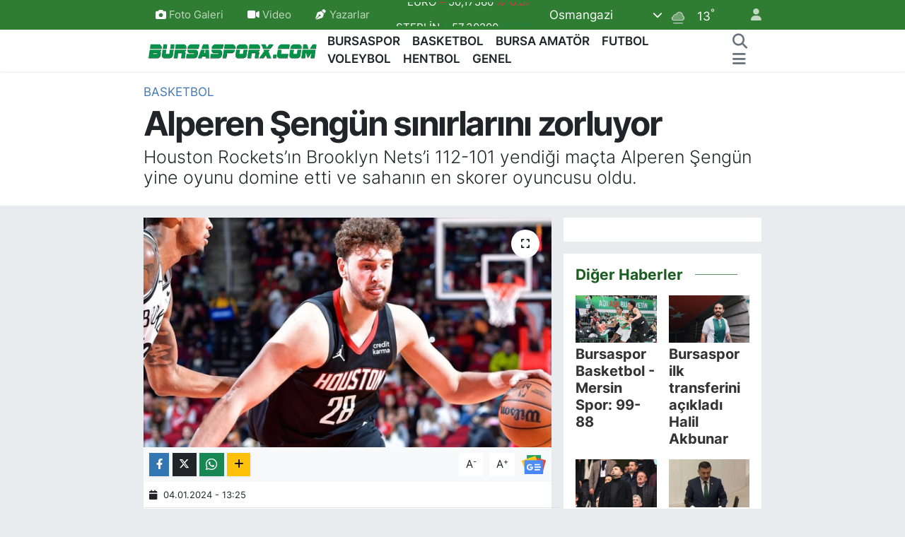

--- FILE ---
content_type: text/html; charset=UTF-8
request_url: https://www.bursasporx.com/alperen-sengun-sinirlarini-zorluyor
body_size: 21299
content:
<!DOCTYPE html>
<html lang="tr" data-theme="flow">
<head>
<link rel="dns-prefetch" href="//www.bursasporx.com">
<link rel="dns-prefetch" href="//bursasporxcom.teimg.com">
<link rel="dns-prefetch" href="//static.tebilisim.com">
<link rel="dns-prefetch" href="//www.googletagmanager.com">
<link rel="dns-prefetch" href="//mc.yandex.ru">
<link rel="dns-prefetch" href="//www.facebook.com">
<link rel="dns-prefetch" href="//www.twitter.com">
<link rel="dns-prefetch" href="//www.instagram.com">
<link rel="dns-prefetch" href="//www.youtube.com">
<link rel="dns-prefetch" href="//api.whatsapp.com">
<link rel="dns-prefetch" href="//x.com">
<link rel="dns-prefetch" href="//www.linkedin.com">
<link rel="dns-prefetch" href="//pinterest.com">
<link rel="dns-prefetch" href="//t.me">
<link rel="dns-prefetch" href="//news.google.com">
<link rel="dns-prefetch" href="//media.api-sports.io">
<link rel="dns-prefetch" href="//pagead2.googlesyndication.com">
<link rel="dns-prefetch" href="//www.bursa.bel.tr">
<link rel="dns-prefetch" href="//apps.apple.com">
<link rel="dns-prefetch" href="//play.google.com">
<link rel="dns-prefetch" href="//tebilisim.com">
<link rel="dns-prefetch" href="//facebook.com">
<link rel="dns-prefetch" href="//twitter.com">
<link rel="dns-prefetch" href="//cdn.onesignal.com">

    <meta charset="utf-8">
<title>Alperen Şengün sınırlarını zorluyor - Bursasporx.com</title>
<meta name="description" content="Houston Rockets’ın Brooklyn Nets’i 112-101 yendiği maçta Alperen Şengün yine oyunu domine etti ve sahanın en skorer oyuncusu oldu.">
<meta name="keywords" content="Aperen Şengün">
<link rel="canonical" href="https://www.bursasporx.com/alperen-sengun-sinirlarini-zorluyor">
<meta name="viewport" content="width=device-width,initial-scale=1">
<meta name="X-UA-Compatible" content="IE=edge">
<meta name="robots" content="max-image-preview:large">
<meta name="theme-color" content="#2e7d32">
<meta name="apple-itunes-app" content="app-id=1319166143">
<meta name="google-play-app" content="app-id=com.tebilisim.android.bursasporx">
<meta name="title" content="Alperen Şengün sınırlarını zorluyor">
<meta name="articleSection" content="news">
<meta name="datePublished" content="2024-01-04T13:25:00+03:00">
<meta name="dateModified" content="2024-01-04T13:29:38+03:00">
<meta name="articleAuthor" content="Haber Merkezi">
<meta name="author" content="Haber Merkezi">
<link rel="amphtml" href="https://www.bursasporx.com/alperen-sengun-sinirlarini-zorluyor/amp">
<meta property="og:site_name" content="Bursasporx.com | Bursa&#039;nın Sporu">
<meta property="og:title" content="Alperen Şengün sınırlarını zorluyor">
<meta property="og:description" content="Houston Rockets’ın Brooklyn Nets’i 112-101 yendiği maçta Alperen Şengün yine oyunu domine etti ve sahanın en skorer oyuncusu oldu.">
<meta property="og:url" content="https://www.bursasporx.com/alperen-sengun-sinirlarini-zorluyor">
<meta property="og:image" content="https://bursasporxcom.teimg.com/crop/1280x720/bursasporx-com/uploads/2024/01/whatsapp-gorsel-2024-01-04-saat-132421-cbf81d36.jpg">
<meta property="og:image:width" content="1280">
<meta property="og:image:height" content="720">
<meta property="og:image:alt" content="Alperen Şengün sınırlarını zorluyor">
<meta property="og:article:published_time" content="2024-01-04T13:25:00+03:00">
<meta property="og:article:modified_time" content="2024-01-04T13:29:38+03:00">
<meta property="og:type" content="article">
<meta name="twitter:card" content="summary_large_image">
<meta name="twitter:site" content="@bursasporx">
<meta name="twitter:title" content="Alperen Şengün sınırlarını zorluyor">
<meta name="twitter:description" content="Houston Rockets’ın Brooklyn Nets’i 112-101 yendiği maçta Alperen Şengün yine oyunu domine etti ve sahanın en skorer oyuncusu oldu.">
<meta name="twitter:image" content="https://bursasporxcom.teimg.com/crop/1280x720/bursasporx-com/uploads/2024/01/whatsapp-gorsel-2024-01-04-saat-132421-cbf81d36.jpg">
<meta name="twitter:url" content="https://www.bursasporx.com/alperen-sengun-sinirlarini-zorluyor">
<link rel="shortcut icon" type="image/x-icon" href="https://bursasporxcom.teimg.com/bursasporx-com/uploads/2023/03/bursasporx.png">
<link rel="manifest" href="https://www.bursasporx.com/manifest.json?v=6.6.4" />
<link rel="preload" href="https://static.tebilisim.com/flow/assets/css/font-awesome/fa-solid-900.woff2" as="font" type="font/woff2" crossorigin />
<link rel="preload" href="https://static.tebilisim.com/flow/assets/css/font-awesome/fa-brands-400.woff2" as="font" type="font/woff2" crossorigin />
<link rel="preload" href="https://static.tebilisim.com/flow/assets/css/weather-icons/font/weathericons-regular-webfont.woff2" as="font" type="font/woff2" crossorigin />
<link rel="preload" href="https://static.tebilisim.com/flow/vendor/te/fonts/inter/inter.woff2" as="font" type="font/woff2" crossorigin />


<link rel="preload" as="style" href="https://static.tebilisim.com/flow/vendor/te/fonts/inter.css?v=6.6.4">
<link rel="stylesheet" href="https://static.tebilisim.com/flow/vendor/te/fonts/inter.css?v=6.6.4">

<link rel="preload" as="image" href="https://bursasporxcom.teimg.com/crop/1280x720/bursasporx-com/uploads/2024/01/whatsapp-gorsel-2024-01-04-saat-132421-cbf81d36.jpg">
<style>:root {
        --te-link-color: #333;
        --te-link-hover-color: #000;
        --te-font: "Inter";
        --te-secondary-font: "Inter";
        --te-h1-font-size: 48px;
        --te-color: #2e7d32;
        --te-hover-color: #1b5e20;
        --mm-ocd-width: 85%!important; /*  Mobil Menü Genişliği */
        --swiper-theme-color: var(--te-color)!important;
        --header-13-color: #ffc107;
    }</style><link rel="preload" as="style" href="https://static.tebilisim.com/flow/assets/vendor/bootstrap/css/bootstrap.min.css?v=6.6.4">
<link rel="stylesheet" href="https://static.tebilisim.com/flow/assets/vendor/bootstrap/css/bootstrap.min.css?v=6.6.4">
<link rel="preload" as="style" href="https://static.tebilisim.com/flow/assets/css/app6.6.4.min.css">
<link rel="stylesheet" href="https://static.tebilisim.com/flow/assets/css/app6.6.4.min.css">



<script type="application/ld+json">{"@context":"https:\/\/schema.org","@type":"WebSite","url":"https:\/\/www.bursasporx.com","potentialAction":{"@type":"SearchAction","target":"https:\/\/www.bursasporx.com\/arama?q={query}","query-input":"required name=query"}}</script>

<script type="application/ld+json">{"@context":"https:\/\/schema.org","@type":"NewsMediaOrganization","url":"https:\/\/www.bursasporx.com","name":"Bursasporx","logo":"https:\/\/bursasporxcom.teimg.com\/bursasporx-com\/uploads\/2025\/01\/logolar\/yesil-bx-logo.png","sameAs":["https:\/\/www.facebook.com\/bursasporx","https:\/\/www.twitter.com\/bursasporx","https:\/\/www.youtube.com\/bursasporx","https:\/\/www.instagram.com\/bursasporx"]}</script>

<script type="application/ld+json">{"@context":"https:\/\/schema.org","@graph":[{"@type":"SiteNavigationElement","name":"Ana Sayfa","url":"https:\/\/www.bursasporx.com","@id":"https:\/\/www.bursasporx.com"},{"@type":"SiteNavigationElement","name":"Bursaspor","url":"https:\/\/www.bursasporx.com\/bursaspor","@id":"https:\/\/www.bursasporx.com\/bursaspor"},{"@type":"SiteNavigationElement","name":"Basketbol","url":"https:\/\/www.bursasporx.com\/basketbol","@id":"https:\/\/www.bursasporx.com\/basketbol"},{"@type":"SiteNavigationElement","name":"Voleybol","url":"https:\/\/www.bursasporx.com\/voleybol","@id":"https:\/\/www.bursasporx.com\/voleybol"},{"@type":"SiteNavigationElement","name":"Hentbol","url":"https:\/\/www.bursasporx.com\/hentbol","@id":"https:\/\/www.bursasporx.com\/hentbol"},{"@type":"SiteNavigationElement","name":"Bursa Amat\u00f6r","url":"https:\/\/www.bursasporx.com\/bursa-amator","@id":"https:\/\/www.bursasporx.com\/bursa-amator"},{"@type":"SiteNavigationElement","name":"Genel","url":"https:\/\/www.bursasporx.com\/genel","@id":"https:\/\/www.bursasporx.com\/genel"},{"@type":"SiteNavigationElement","name":"Futbol","url":"https:\/\/www.bursasporx.com\/futbol","@id":"https:\/\/www.bursasporx.com\/futbol"},{"@type":"SiteNavigationElement","name":"Gizlilik Politikas\u0131","url":"https:\/\/www.bursasporx.com\/gizlilik-politikasi","@id":"https:\/\/www.bursasporx.com\/gizlilik-politikasi"},{"@type":"SiteNavigationElement","name":"\u0130leti\u015fim","url":"https:\/\/www.bursasporx.com\/iletisim","@id":"https:\/\/www.bursasporx.com\/iletisim"},{"@type":"SiteNavigationElement","name":"Gizlilik S\u00f6zle\u015fmesi","url":"https:\/\/www.bursasporx.com\/gizlilik-sozlesmesi","@id":"https:\/\/www.bursasporx.com\/gizlilik-sozlesmesi"},{"@type":"SiteNavigationElement","name":"Yazarlar","url":"https:\/\/www.bursasporx.com\/yazarlar","@id":"https:\/\/www.bursasporx.com\/yazarlar"},{"@type":"SiteNavigationElement","name":"Foto Galeri","url":"https:\/\/www.bursasporx.com\/foto-galeri","@id":"https:\/\/www.bursasporx.com\/foto-galeri"},{"@type":"SiteNavigationElement","name":"Video Galeri","url":"https:\/\/www.bursasporx.com\/video","@id":"https:\/\/www.bursasporx.com\/video"},{"@type":"SiteNavigationElement","name":"Firma Rehberi","url":"https:\/\/www.bursasporx.com\/rehber","@id":"https:\/\/www.bursasporx.com\/rehber"},{"@type":"SiteNavigationElement","name":"Anketler","url":"https:\/\/www.bursasporx.com\/anketler","@id":"https:\/\/www.bursasporx.com\/anketler"},{"@type":"SiteNavigationElement","name":"Osmangazi Bug\u00fcn, Yar\u0131n ve 1 Haftal\u0131k Hava Durumu Tahmini","url":"https:\/\/www.bursasporx.com\/osmangazi-hava-durumu","@id":"https:\/\/www.bursasporx.com\/osmangazi-hava-durumu"},{"@type":"SiteNavigationElement","name":"Osmangazi Namaz Vakitleri","url":"https:\/\/www.bursasporx.com\/osmangazi-namaz-vakitleri","@id":"https:\/\/www.bursasporx.com\/osmangazi-namaz-vakitleri"},{"@type":"SiteNavigationElement","name":"Puan Durumu ve Fikst\u00fcr","url":"https:\/\/www.bursasporx.com\/futbol\/tff-2-lig-kirmizi-puan-durumu-ve-fikstur","@id":"https:\/\/www.bursasporx.com\/futbol\/tff-2-lig-kirmizi-puan-durumu-ve-fikstur"}]}</script>

<script type="application/ld+json">{"@context":"https:\/\/schema.org","@type":"BreadcrumbList","itemListElement":[{"@type":"ListItem","position":1,"item":{"@type":"Thing","@id":"https:\/\/www.bursasporx.com","name":"Haberler"}},{"@type":"ListItem","position":2,"item":{"@type":"Thing","@id":"https:\/\/www.bursasporx.com\/basketbol","name":"Basketbol"}},{"@type":"ListItem","position":3,"item":{"@type":"Thing","@id":"https:\/\/www.bursasporx.com\/alperen-sengun-sinirlarini-zorluyor","name":"Alperen \u015eeng\u00fcn s\u0131n\u0131rlar\u0131n\u0131 zorluyor"}}]}</script>
<script type="application/ld+json">{"@context":"https:\/\/schema.org","@type":"NewsArticle","headline":"Alperen \u015eeng\u00fcn s\u0131n\u0131rlar\u0131n\u0131 zorluyor","articleSection":"Basketbol","dateCreated":"2024-01-04T13:25:00+03:00","datePublished":"2024-01-04T13:25:00+03:00","dateModified":"2024-01-04T13:29:38+03:00","wordCount":54,"genre":"news","mainEntityOfPage":{"@type":"WebPage","@id":"https:\/\/www.bursasporx.com\/alperen-sengun-sinirlarini-zorluyor"},"articleBody":"34 dakika s\u00fcre alan Alperen ma\u00e7\u0131 30 say\u0131 (8\/10 serbest at\u0131\u015f, 0\/2 \u00fc\u00e7l\u00fck, 11\/15 ikilik), 4\u2019\u00fc h\u00fccum 8 ribaund, 4 asist, 2 top \u00e7alma, 1 blokla tamamlad\u0131, 3 top kayb\u0131 yapt\u0131.\r\n\r\nHouston\u2019da ayr\u0131ca Fred VanVleet 21 say\u0131 (6\/8 \u00fc\u00e7l\u00fck), 10 asist, 6 ribaund, Jalen Green 14 say\u0131, 8 ribaund, 4 asistle oynad\u0131.\r\n\r\nBrooklyn\u2019de Cameron Johnson 15 say\u0131, 6 ribaund, 5 asist, Mikal Bridges say\u0131, 4 ribaund, 3 asistle \u00f6ne \u00e7\u0131kt\u0131.","description":"Houston Rockets\u2019\u0131n Brooklyn Nets\u2019i 112-101 yendi\u011fi ma\u00e7ta Alperen \u015eeng\u00fcn yine oyunu domine etti ve sahan\u0131n en skorer oyuncusu oldu.","inLanguage":"tr-TR","keywords":["Aperen \u015eeng\u00fcn"],"image":{"@type":"ImageObject","url":"https:\/\/bursasporxcom.teimg.com\/crop\/1280x720\/bursasporx-com\/uploads\/2024\/01\/whatsapp-gorsel-2024-01-04-saat-132421-cbf81d36.jpg","width":"1280","height":"720","caption":"Alperen \u015eeng\u00fcn s\u0131n\u0131rlar\u0131n\u0131 zorluyor"},"publishingPrinciples":"https:\/\/www.bursasporx.com\/gizlilik-sozlesmesi","isFamilyFriendly":"http:\/\/schema.org\/True","isAccessibleForFree":"http:\/\/schema.org\/True","publisher":{"@type":"Organization","name":"Bursasporx","image":"https:\/\/bursasporxcom.teimg.com\/bursasporx-com\/uploads\/2025\/01\/logolar\/yesil-bx-logo.png","logo":{"@type":"ImageObject","url":"https:\/\/bursasporxcom.teimg.com\/bursasporx-com\/uploads\/2025\/01\/logolar\/yesil-bx-logo.png","width":"640","height":"375"}},"author":{"@type":"Person","name":"Haber Merkezi","honorificPrefix":"","jobTitle":"","url":null}}</script>





<style>
.mega-menu {z-index: 9999 !important;}
@media screen and (min-width: 1620px) {
    .container {width: 1280px!important; max-width: 1280px!important;}
    #ad_36 {margin-right: 15px !important;}
    #ad_9 {margin-left: 15px !important;}
}

@media screen and (min-width: 1325px) and (max-width: 1620px) {
    .container {width: 1100px!important; max-width: 1100px!important;}
    #ad_36 {margin-right: 100px !important;}
    #ad_9 {margin-left: 100px !important;}
}
@media screen and (min-width: 1295px) and (max-width: 1325px) {
    .container {width: 990px!important; max-width: 990px!important;}
    #ad_36 {margin-right: 165px !important;}
    #ad_9 {margin-left: 165px !important;}
}
@media screen and (min-width: 1200px) and (max-width: 1295px) {
    .container {width: 900px!important; max-width: 900px!important;}
    #ad_36 {margin-right: 210px !important;}
    #ad_9 {margin-left: 210px !important;}

}
</style><!-- Google Tag Manager -->
<script>(function(w,d,s,l,i){w[l]=w[l]||[];w[l].push({'gtm.start':
new Date().getTime(),event:'gtm.js'});var f=d.getElementsByTagName(s)[0],
j=d.createElement(s),dl=l!='dataLayer'?'&l='+l:'';j.async=true;j.src=
'https://www.googletagmanager.com/gtm.js?id='+i+dl;f.parentNode.insertBefore(j,f);
})(window,document,'script','dataLayer','GTM-5QF94CG');</script>
<!-- End Google Tag Manager -->
<!-- Google tag (gtag.js) -->
<script async src="https://www.googletagmanager.com/gtag/js?id=G-WTVLB00D5G"></script>
<script>
  window.dataLayer = window.dataLayer || [];
  function gtag(){dataLayer.push(arguments);}
  gtag('js', new Date());

  gtag('config', 'G-WTVLB00D5G');
</script>
<style>
 [data-header=header-1] #left-ad, [data-header=header-1] #right-ad {
     top: 70px!important;
 }
</style>
<!-- Yandex.Metrika counter -->
<script type="text/javascript" >
   (function(m,e,t,r,i,k,a){m[i]=m[i]||function(){(m[i].a=m[i].a||[]).push(arguments)};
   m[i].l=1*new Date();
   for (var j = 0; j < document.scripts.length; j++) {if (document.scripts[j].src === r) { return; }}
   k=e.createElement(t),a=e.getElementsByTagName(t)[0],k.async=1,k.src=r,a.parentNode.insertBefore(k,a)})
   (window, document, "script", "https://mc.yandex.ru/metrika/tag.js", "ym");

   ym(54251326, "init", {
        clickmap:true,
        trackLinks:true,
        accurateTrackBounce:true,
        webvisor:true
   });
</script>
<noscript><div><img src="https://mc.yandex.ru/watch/54251326" style="position:absolute; left:-9999px;" alt="" /></div></noscript>
<!-- /Yandex.Metrika counter -->
<!-- Google Tag Manager (noscript) -->
<noscript><iframe src="https://www.googletagmanager.com/ns.html?id=GTM-5QF94CG"
height="0" width="0" style="display:none;visibility:hidden"></iframe></noscript>
<!-- Google tag (gtag.js) -->
<script async src="//adsturk.com/osmangazi/www/delivery/asyncjs.php"></script>



<script async data-cfasync="false"
	src="https://www.googletagmanager.com/gtag/js?id=G-WTVLB00D5G"></script>
<script data-cfasync="false">
	window.dataLayer = window.dataLayer || [];
	  function gtag(){dataLayer.push(arguments);}
	  gtag('js', new Date());
	  gtag('config', 'G-WTVLB00D5G');
</script>




</head>




<body class="d-flex flex-column min-vh-100">

    
    

    <header class="header-4">
    <div class="top-header d-none d-lg-block">
        <div class="container">
            <div class="d-flex justify-content-between align-items-center">

                <ul  class="top-menu nav small sticky-top">
        <li class="nav-item   ">
        <a href="/foto-galeri" class="nav-link pe-3" target="_self" title="Foto Galeri"><i class="fa fa-camera me-1 text-light mr-1"></i>Foto Galeri</a>
        
    </li>
        <li class="nav-item   ">
        <a href="/video" class="nav-link pe-3" target="_self" title="Video"><i class="fa fa-video me-1 text-light mr-1"></i>Video</a>
        
    </li>
        <li class="nav-item   ">
        <a href="/yazarlar" class="nav-link pe-3" target="_self" title="Yazarlar"><i class="fa fa-pen-nib me-1 text-light mr-1"></i>Yazarlar</a>
        
    </li>
    </ul>


                                    <div class="position-relative overflow-hidden ms-auto text-end" style="height: 36px;">
                        <!-- PİYASALAR -->
        <div class="newsticker mini small">
        <ul class="newsticker__list list-unstyled" data-header="4">
            <li class="newsticker__item col dolar">DOLAR
                <span class="text-success"><i class="fa fa-caret-up"></i></span>
                <span class="value">42,80440</span>
                <span class="text-success">%0.17</span>
            </li>
            <li class="newsticker__item col euro">EURO
                <span class="text-danger"><i class="fa fa-caret-up"></i></span>
                <span class="value">50,17560</span>
                <span class="text-danger">%-0.07</span>
            </li>
            <li class="newsticker__item col euro">STERLİN
                <span class="text-success"><i class="fa fa-caret-up"></i></span>
                <span class="value">57,30200</span>
                <span class="text-success">%0.06</span>
            </li>
            <li class="newsticker__item col altin">G.ALTIN
                <span class="text-success"><i class="fa fa-caret-minus"></i></span>
                <span class="value">5972,23000</span>
                <span class="text-success">%0</span>
            </li>
            <li class="newsticker__item col bist">BİST100
                <span class="text-success"><i class="fa fa-caret-up"></i></span>
                <span class="value">11.342,00</span>
                <span class="text-success">%6</span>
            </li>
            <li class="newsticker__item col btc">BITCOIN
                <span class="text-danger"><i class="fa fa-caret-down"></i></span>
                <span class="value">87.969,65</span>
                <span class="text-danger">%-0.13</span>
            </li>
        </ul>
    </div>
    

                    </div>
                    <div class="d-flex justify-content-end align-items-center text-light ms-4 weather-widget mini">
                        <!-- HAVA DURUMU -->

<input type="hidden" name="widget_setting_weathercity" value="40.15644000,29.08753000" />

            <div class="weather d-none d-xl-block me-2" data-header="4">
            <div class="custom-selectbox text-white" onclick="toggleDropdown(this)" style="width: 100%">
    <div class="d-flex justify-content-between align-items-center">
        <span style="">Osmangazi</span>
        <i class="fas fa-chevron-down" style="font-size: 14px"></i>
    </div>
    <ul class="bg-white text-dark overflow-widget" style="min-height: 100px; max-height: 300px">
                        <li>
            <a href="https://www.bursasporx.com/bursa-buyukorhan-hava-durumu" title="Büyükorhan Hava Durumu" class="text-dark">
                Büyükorhan
            </a>
        </li>
                        <li>
            <a href="https://www.bursasporx.com/bursa-gemlik-hava-durumu" title="Gemlik Hava Durumu" class="text-dark">
                Gemlik
            </a>
        </li>
                        <li>
            <a href="https://www.bursasporx.com/bursa-gursu-hava-durumu" title="Gürsu Hava Durumu" class="text-dark">
                Gürsu
            </a>
        </li>
                        <li>
            <a href="https://www.bursasporx.com/bursa-harmancik-hava-durumu" title="Harmancık Hava Durumu" class="text-dark">
                Harmancık
            </a>
        </li>
                        <li>
            <a href="https://www.bursasporx.com/bursa-inegol-hava-durumu" title="İnegöl Hava Durumu" class="text-dark">
                İnegöl
            </a>
        </li>
                        <li>
            <a href="https://www.bursasporx.com/bursa-iznik-hava-durumu" title="İznik Hava Durumu" class="text-dark">
                İznik
            </a>
        </li>
                        <li>
            <a href="https://www.bursasporx.com/bursa-karacabey-hava-durumu" title="Karacabey Hava Durumu" class="text-dark">
                Karacabey
            </a>
        </li>
                        <li>
            <a href="https://www.bursasporx.com/bursa-keles-hava-durumu" title="Keles Hava Durumu" class="text-dark">
                Keles
            </a>
        </li>
                        <li>
            <a href="https://www.bursasporx.com/bursa-kestel-hava-durumu" title="Kestel Hava Durumu" class="text-dark">
                Kestel
            </a>
        </li>
                        <li>
            <a href="https://www.bursasporx.com/bursa-mudanya-hava-durumu" title="Mudanya Hava Durumu" class="text-dark">
                Mudanya
            </a>
        </li>
                        <li>
            <a href="https://www.bursasporx.com/bursa-mustafakemalpasa-hava-durumu" title="Mustafakemalpaşa Hava Durumu" class="text-dark">
                Mustafakemalpaşa
            </a>
        </li>
                        <li>
            <a href="https://www.bursasporx.com/bursa-nilufer-hava-durumu" title="Nilüfer Hava Durumu" class="text-dark">
                Nilüfer
            </a>
        </li>
                        <li>
            <a href="https://www.bursasporx.com/bursa-orhaneli-hava-durumu" title="Orhaneli Hava Durumu" class="text-dark">
                Orhaneli
            </a>
        </li>
                        <li>
            <a href="https://www.bursasporx.com/bursa-orhangazi-hava-durumu" title="Orhangazi Hava Durumu" class="text-dark">
                Orhangazi
            </a>
        </li>
                        <li>
            <a href="https://www.bursasporx.com/bursa-osmangazi-hava-durumu" title="Osmangazi Hava Durumu" class="text-dark">
                Osmangazi
            </a>
        </li>
                        <li>
            <a href="https://www.bursasporx.com/bursa-yenisehir-hava-durumu" title="Yenişehir Hava Durumu" class="text-dark">
                Yenişehir
            </a>
        </li>
                        <li>
            <a href="https://www.bursasporx.com/bursa-yildirim-hava-durumu" title="Yıldırım Hava Durumu" class="text-dark">
                Yıldırım
            </a>
        </li>
            </ul>
</div>

        </div>
        <div class="d-none d-xl-block" data-header="4">
            <span class="lead me-2">
                <img src="//cdn.weatherapi.com/weather/64x64/night/143.png" class="condition" width="26" height="26" alt="13" />
            </span>
            <span class="degree text-white">13</span><sup class="text-white">°</sup>
        </div>
    
<div data-location='{"city":"TUXX0014"}' class="d-none"></div>


                    </div>
                                <ul class="nav ms-4">
                    <li class="nav-item ms-2"><a class="nav-link pe-0" href="/member/login" title="Üyelik Girişi" target="_blank"><i class="fa fa-user"></i></a></li>
                </ul>
            </div>
        </div>
    </div>
    <nav class="main-menu navbar navbar-expand-lg bg-white shadow-sm py-1">
        <div class="container">
            <div class="d-lg-none">
                <a href="#menu" title="Ana Menü"><i class="fa fa-bars fa-lg"></i></a>
            </div>
            <div>
                                <a class="navbar-brand me-0" href="/" title="Bursasporx.com | Bursa&#039;nın Sporu">
                    <img src="https://bursasporxcom.teimg.com/bursasporx-com/uploads/2025/01/logolar/yesil-bx-logo.png" alt="Bursasporx.com | Bursa&#039;nın Sporu" width="252" height="40" class="light-mode img-fluid flow-logo">
<img src="https://bursasporxcom.teimg.com/bursasporx-com/uploads/2025/01/logolar/beyaz-bx-logo.png" alt="Bursasporx.com | Bursa&#039;nın Sporu" width="252" height="40" class="dark-mode img-fluid flow-logo d-none">

                </a>
                            </div>
            <div class="d-none d-lg-block">
                <ul  class="nav fw-semibold">
        <li class="nav-item   ">
        <a href="/bursaspor" class="nav-link nav-link text-dark" target="_self" title="BURSASPOR">BURSASPOR</a>
        
    </li>
        <li class="nav-item   ">
        <a href="/basketbol" class="nav-link nav-link text-dark" target="_self" title="BASKETBOL">BASKETBOL</a>
        
    </li>
        <li class="nav-item   ">
        <a href="/bursa-amator" class="nav-link nav-link text-dark" target="_self" title="BURSA AMATÖR">BURSA AMATÖR</a>
        
    </li>
        <li class="nav-item   ">
        <a href="/futbol" class="nav-link nav-link text-dark" target="_self" title="FUTBOL">FUTBOL</a>
        
    </li>
        <li class="nav-item   ">
        <a href="/voleybol" class="nav-link nav-link text-dark" target="_self" title="VOLEYBOL">VOLEYBOL</a>
        
    </li>
        <li class="nav-item   ">
        <a href="/hentbol" class="nav-link nav-link text-dark" target="_self" title="HENTBOL">HENTBOL</a>
        
    </li>
        <li class="nav-item   ">
        <a href="/genel" class="nav-link nav-link text-dark" target="_self" title="GENEL">GENEL</a>
        
    </li>
    </ul>

            </div>
            <ul class="navigation-menu nav d-flex align-items-center">
                <li class="nav-item">
                    <a href="/arama" class="nav-link" title="Ara">
                        <i class="fa fa-search fa-lg text-secondary"></i>
                    </a>
                </li>
                
                <li class="nav-item dropdown d-none d-lg-block position-static">
                    <a class="nav-link p-0 ms-2 text-secondary" data-bs-toggle="dropdown" href="#" aria-haspopup="true" aria-expanded="false" title="Ana Menü"><i class="fa fa-bars fa-lg"></i></a>
                    <div class="mega-menu dropdown-menu dropdown-menu-end text-capitalize shadow-lg border-0 rounded-0">

    <div class="row g-3 small p-3">

                <div class="col">
            <div class="extra-sections bg-light p-3 border">
                <a href="https://www.bursasporx.com/bursa-nobetci-eczaneler" title="Bursa Nöbetçi Eczaneler" class="d-block border-bottom pb-2 mb-2" target="_self"><i class="fa-solid fa-capsules me-2"></i>Bursa Nöbetçi Eczaneler</a>
<a href="https://www.bursasporx.com/bursa-hava-durumu" title="Bursa Hava Durumu" class="d-block border-bottom pb-2 mb-2" target="_self"><i class="fa-solid fa-cloud-sun me-2"></i>Bursa Hava Durumu</a>
<a href="https://www.bursasporx.com/bursa-namaz-vakitleri" title="Bursa Namaz Vakitleri" class="d-block border-bottom pb-2 mb-2" target="_self"><i class="fa-solid fa-mosque me-2"></i>Bursa Namaz Vakitleri</a>
<a href="https://www.bursasporx.com/bursa-trafik-durumu" title="Bursa Trafik Yoğunluk Haritası" class="d-block border-bottom pb-2 mb-2" target="_self"><i class="fa-solid fa-car me-2"></i>Bursa Trafik Yoğunluk Haritası</a>
<a href="https://www.bursasporx.com/futbol/tff-2-lig-kirmizi-puan-durumu-ve-fikstur" title="TFF 2.Lig Kırmızı Grup Puan Durumu ve Fikstür" class="d-block border-bottom pb-2 mb-2" target="_self"><i class="fa-solid fa-chart-bar me-2"></i>TFF 2.Lig Kırmızı Grup Puan Durumu ve Fikstür</a>
<a href="https://www.bursasporx.com/tum-mansetler" title="Tüm Manşetler" class="d-block border-bottom pb-2 mb-2" target="_self"><i class="fa-solid fa-newspaper me-2"></i>Tüm Manşetler</a>
<a href="https://www.bursasporx.com/sondakika-haberleri" title="Son Dakika Haberleri" class="d-block border-bottom pb-2 mb-2" target="_self"><i class="fa-solid fa-bell me-2"></i>Son Dakika Haberleri</a>

            </div>
        </div>
        
        <div class="col">
        <a href="/basketbol" class="d-block border-bottom  pb-2 mb-2" target="_self" title="Basketbol">Basketbol</a>
            <a href="/bursa-amator" class="d-block border-bottom  pb-2 mb-2" target="_self" title="Bursa Amatör">Bursa Amatör</a>
            <a href="/bursaspor" class="d-block border-bottom  pb-2 mb-2" target="_self" title="Bursaspor">Bursaspor</a>
            <a href="/futbol" class="d-block border-bottom  pb-2 mb-2" target="_self" title="Futbol">Futbol</a>
            <a href="/genel" class="d-block border-bottom  pb-2 mb-2" target="_self" title="Genel">Genel</a>
            <a href="/hentbol" class="d-block border-bottom  pb-2 mb-2" target="_self" title="Hentbol">Hentbol</a>
            <a href="/voleybol" class="d-block  pb-2 mb-2" target="_self" title="Voleybol">Voleybol</a>
        </div><div class="col">
            <a href="/gizlilik-politikasi" class="d-block border-bottom  pb-2 mb-2" target="_self" title="Gizlilik Politikası">Gizlilik Politikası</a>
            <a href="/gizlilik-sozlesmesi" class="d-block border-bottom  pb-2 mb-2" target="_self" title="Gizlilik Sözleşmesi">Gizlilik Sözleşmesi</a>
            <a href="/iletisim" class="d-block border-bottom  pb-2 mb-2" target="_self" title="İletişim">İletişim</a>
            <a href="/kunye" class="d-block border-bottom  pb-2 mb-2" target="_self" title="Künye">Künye</a>
            <a href="/foto-galeri" class="d-block border-bottom  pb-2 mb-2" target="_self" title="Foto Galeri">Foto Galeri</a>
            <a href="/video" class="d-block border-bottom  pb-2 mb-2" target="_self" title="Video Galeri">Video Galeri</a>
        </div>


    </div>

    <div class="p-3 bg-light">
                <a class="me-3"
            href="https://www.facebook.com/bursasporx" target="_blank" rel="nofollow noreferrer noopener"><i class="fab fa-facebook me-2 text-navy"></i> Facebook</a>
                        <a class="me-3"
            href="https://www.twitter.com/bursasporx" target="_blank" rel="nofollow noreferrer noopener"><i class="fab fa-x-twitter "></i> Twitter</a>
                        <a class="me-3"
            href="https://www.instagram.com/bursasporx" target="_blank" rel="nofollow noreferrer noopener"><i class="fab fa-instagram me-2 text-magenta"></i> Instagram</a>
                                <a class="me-3"
            href="https://www.youtube.com/bursasporx" target="_blank" rel="nofollow noreferrer noopener"><i class="fab fa-youtube me-2 text-danger"></i> Youtube</a>
                                                <a class="" href="https://api.whatsapp.com/send?phone=+902242210333" title="Whatsapp" rel="nofollow noreferrer noopener"><i
            class="fab fa-whatsapp me-2 text-navy"></i> WhatsApp İhbar Hattı</a>    </div>

    <div class="mega-menu-footer p-2 bg-te-color">
        <a class="dropdown-item text-white" href="/kunye" title="Künye"><i class="fa fa-id-card me-2"></i> Künye</a>
        <a class="dropdown-item text-white" href="/iletisim" title="İletişim"><i class="fa fa-envelope me-2"></i> İletişim</a>
        <a class="dropdown-item text-white" href="/rss-baglantilari" title="RSS Bağlantıları"><i class="fa fa-rss me-2"></i> RSS Bağlantıları</a>
        <a class="dropdown-item text-white" href="/member/login" title="Üyelik Girişi"><i class="fa fa-user me-2"></i> Üyelik Girişi</a>
    </div>


</div>

                </li>
            </ul>
        </div>
    </nav>
    <ul  class="mobile-categories d-lg-none list-inline bg-white">
        <li class="list-inline-item">
        <a href="/bursaspor" class="text-dark" target="_self" title="BURSASPOR">
                BURSASPOR
        </a>
    </li>
        <li class="list-inline-item">
        <a href="/basketbol" class="text-dark" target="_self" title="BASKETBOL">
                BASKETBOL
        </a>
    </li>
        <li class="list-inline-item">
        <a href="/bursa-amator" class="text-dark" target="_self" title="BURSA AMATÖR">
                BURSA AMATÖR
        </a>
    </li>
        <li class="list-inline-item">
        <a href="/futbol" class="text-dark" target="_self" title="FUTBOL">
                FUTBOL
        </a>
    </li>
        <li class="list-inline-item">
        <a href="/voleybol" class="text-dark" target="_self" title="VOLEYBOL">
                VOLEYBOL
        </a>
    </li>
        <li class="list-inline-item">
        <a href="/hentbol" class="text-dark" target="_self" title="HENTBOL">
                HENTBOL
        </a>
    </li>
        <li class="list-inline-item">
        <a href="/genel" class="text-dark" target="_self" title="GENEL">
                GENEL
        </a>
    </li>
    </ul>


</header>






<main class="single overflow-hidden" style="min-height: 300px">

            
    
    <div class="infinite" data-show-advert="1">

    

    <div class="infinite-item d-block" data-id="23889" data-category-id="2" data-reference="TE\Blog\Models\Post" data-json-url="/service/json/featured-infinite.json">

        

        <div class="news-header py-3 bg-white">
            <div class="container">

                <div id="ad_131_mobile" data-channel="131" data-advert="temedya" data-rotation="120" class="d-flex d-sm-none flex-column align-items-center justify-content-start text-center mx-auto overflow-hidden mb-3" data-affix="0"></div>

                <div class="text-center text-lg-start">
                    <a href="https://www.bursasporx.com/basketbol" target="_self" title="Basketbol" style="color: #4178b9;" class="text-uppercase category">Basketbol</a>
                </div>

                <h1 class="h2 fw-bold text-lg-start headline my-2 text-center" itemprop="headline">Alperen Şengün sınırlarını zorluyor</h1>
                
                <h2 class="lead text-center text-lg-start text-dark description" itemprop="description">Houston Rockets’ın Brooklyn Nets’i 112-101 yendiği maçta Alperen Şengün yine oyunu domine etti ve sahanın en skorer oyuncusu oldu.</h2>
                
            </div>
        </div>


        <div class="container g-0 g-sm-4">

            <div class="news-section overflow-hidden mt-lg-3">
                <div class="row g-3">
                    <div class="col-lg-8">
                        <div class="card border-0 rounded-0 mb-3">

                            <div class="inner">
    <a href="https://bursasporxcom.teimg.com/crop/1280x720/bursasporx-com/uploads/2024/01/whatsapp-gorsel-2024-01-04-saat-132421-cbf81d36.jpg" class="position-relative d-block" data-fancybox>
                        <div class="zoom-in-out m-3">
            <i class="fa fa-expand" style="font-size: 14px"></i>
        </div>
        <img class="img-fluid" src="https://bursasporxcom.teimg.com/crop/1280x720/bursasporx-com/uploads/2024/01/whatsapp-gorsel-2024-01-04-saat-132421-cbf81d36.jpg" alt="Alperen Şengün sınırlarını zorluyor" width="860" height="504" loading="eager" fetchpriority="high" decoding="async" style="width:100%; aspect-ratio: 860 / 504;" />
            </a>
</div>





                            <div class="share-area d-flex justify-content-between align-items-center bg-light p-2">

    <div class="mobile-share-button-container mb-2 d-block d-md-none">
    <button
        class="btn btn-primary btn-sm rounded-0 shadow-sm w-100"
        onclick="handleMobileShare(event, 'Alperen Şengün sınırlarını zorluyor', 'https://www.bursasporx.com/alperen-sengun-sinirlarini-zorluyor')"
        title="Paylaş"
    >
        <i class="fas fa-share-alt me-2"></i>Paylaş
    </button>
</div>

<div class="social-buttons-new d-none d-md-flex justify-content-between">
    <a
        href="https://www.facebook.com/sharer/sharer.php?u=https%3A%2F%2Fwww.bursasporx.com%2Falperen-sengun-sinirlarini-zorluyor"
        onclick="initiateDesktopShare(event, 'facebook')"
        class="btn btn-primary btn-sm rounded-0 shadow-sm me-1"
        title="Facebook'ta Paylaş"
        data-platform="facebook"
        data-share-url="https://www.bursasporx.com/alperen-sengun-sinirlarini-zorluyor"
        data-share-title="Alperen Şengün sınırlarını zorluyor"
        rel="noreferrer nofollow noopener external"
    >
        <i class="fab fa-facebook-f"></i>
    </a>

    <a
        href="https://x.com/intent/tweet?url=https%3A%2F%2Fwww.bursasporx.com%2Falperen-sengun-sinirlarini-zorluyor&text=Alperen+%C5%9Eeng%C3%BCn+s%C4%B1n%C4%B1rlar%C4%B1n%C4%B1+zorluyor"
        onclick="initiateDesktopShare(event, 'twitter')"
        class="btn btn-dark btn-sm rounded-0 shadow-sm me-1"
        title="X'de Paylaş"
        data-platform="twitter"
        data-share-url="https://www.bursasporx.com/alperen-sengun-sinirlarini-zorluyor"
        data-share-title="Alperen Şengün sınırlarını zorluyor"
        rel="noreferrer nofollow noopener external"
    >
        <i class="fab fa-x-twitter text-white"></i>
    </a>

    <a
        href="https://api.whatsapp.com/send?text=Alperen+%C5%9Eeng%C3%BCn+s%C4%B1n%C4%B1rlar%C4%B1n%C4%B1+zorluyor+-+https%3A%2F%2Fwww.bursasporx.com%2Falperen-sengun-sinirlarini-zorluyor"
        onclick="initiateDesktopShare(event, 'whatsapp')"
        class="btn btn-success btn-sm rounded-0 btn-whatsapp shadow-sm me-1"
        title="Whatsapp'ta Paylaş"
        data-platform="whatsapp"
        data-share-url="https://www.bursasporx.com/alperen-sengun-sinirlarini-zorluyor"
        data-share-title="Alperen Şengün sınırlarını zorluyor"
        rel="noreferrer nofollow noopener external"
    >
        <i class="fab fa-whatsapp fa-lg"></i>
    </a>

    <div class="dropdown">
        <button class="dropdownButton btn btn-sm rounded-0 btn-warning border-none shadow-sm me-1" type="button" data-bs-toggle="dropdown" name="socialDropdownButton" title="Daha Fazla">
            <i id="icon" class="fa fa-plus"></i>
        </button>

        <ul class="dropdown-menu dropdown-menu-end border-0 rounded-1 shadow">
            <li>
                <a
                    href="https://www.linkedin.com/sharing/share-offsite/?url=https%3A%2F%2Fwww.bursasporx.com%2Falperen-sengun-sinirlarini-zorluyor"
                    class="dropdown-item"
                    onclick="initiateDesktopShare(event, 'linkedin')"
                    data-platform="linkedin"
                    data-share-url="https://www.bursasporx.com/alperen-sengun-sinirlarini-zorluyor"
                    data-share-title="Alperen Şengün sınırlarını zorluyor"
                    rel="noreferrer nofollow noopener external"
                    title="Linkedin"
                >
                    <i class="fab fa-linkedin text-primary me-2"></i>Linkedin
                </a>
            </li>
            <li>
                <a
                    href="https://pinterest.com/pin/create/button/?url=https%3A%2F%2Fwww.bursasporx.com%2Falperen-sengun-sinirlarini-zorluyor&description=Alperen+%C5%9Eeng%C3%BCn+s%C4%B1n%C4%B1rlar%C4%B1n%C4%B1+zorluyor&media="
                    class="dropdown-item"
                    onclick="initiateDesktopShare(event, 'pinterest')"
                    data-platform="pinterest"
                    data-share-url="https://www.bursasporx.com/alperen-sengun-sinirlarini-zorluyor"
                    data-share-title="Alperen Şengün sınırlarını zorluyor"
                    rel="noreferrer nofollow noopener external"
                    title="Pinterest"
                >
                    <i class="fab fa-pinterest text-danger me-2"></i>Pinterest
                </a>
            </li>
            <li>
                <a
                    href="https://t.me/share/url?url=https%3A%2F%2Fwww.bursasporx.com%2Falperen-sengun-sinirlarini-zorluyor&text=Alperen+%C5%9Eeng%C3%BCn+s%C4%B1n%C4%B1rlar%C4%B1n%C4%B1+zorluyor"
                    class="dropdown-item"
                    onclick="initiateDesktopShare(event, 'telegram')"
                    data-platform="telegram"
                    data-share-url="https://www.bursasporx.com/alperen-sengun-sinirlarini-zorluyor"
                    data-share-title="Alperen Şengün sınırlarını zorluyor"
                    rel="noreferrer nofollow noopener external"
                    title="Telegram"
                >
                    <i class="fab fa-telegram-plane text-primary me-2"></i>Telegram
                </a>
            </li>
            <li class="border-0">
                <a class="dropdown-item" href="javascript:void(0)" onclick="printContent(event)" title="Yazdır">
                    <i class="fas fa-print text-dark me-2"></i>
                    Yazdır
                </a>
            </li>
            <li class="border-0">
                <a class="dropdown-item" href="javascript:void(0)" onclick="copyURL(event, 'https://www.bursasporx.com/alperen-sengun-sinirlarini-zorluyor')" rel="noreferrer nofollow noopener external" title="Bağlantıyı Kopyala">
                    <i class="fas fa-link text-dark me-2"></i>
                    Kopyala
                </a>
            </li>
        </ul>
    </div>
</div>

<script>
    var shareableModelId = 23889;
    var shareableModelClass = 'TE\\Blog\\Models\\Post';

    function shareCount(id, model, platform, url) {
        fetch("https://www.bursasporx.com/sharecount", {
            method: 'POST',
            headers: {
                'Content-Type': 'application/json',
                'X-CSRF-TOKEN': document.querySelector('meta[name="csrf-token"]')?.getAttribute('content')
            },
            body: JSON.stringify({ id, model, platform, url })
        }).catch(err => console.error('Share count fetch error:', err));
    }

    function goSharePopup(url, title, width = 600, height = 400) {
        const left = (screen.width - width) / 2;
        const top = (screen.height - height) / 2;
        window.open(
            url,
            title,
            `width=${width},height=${height},left=${left},top=${top},resizable=yes,scrollbars=yes`
        );
    }

    async function handleMobileShare(event, title, url) {
        event.preventDefault();

        if (shareableModelId && shareableModelClass) {
            shareCount(shareableModelId, shareableModelClass, 'native_mobile_share', url);
        }

        const isAndroidWebView = navigator.userAgent.includes('Android') && !navigator.share;

        if (isAndroidWebView) {
            window.location.href = 'androidshare://paylas?title=' + encodeURIComponent(title) + '&url=' + encodeURIComponent(url);
            return;
        }

        if (navigator.share) {
            try {
                await navigator.share({ title: title, url: url });
            } catch (error) {
                if (error.name !== 'AbortError') {
                    console.error('Web Share API failed:', error);
                }
            }
        } else {
            alert("Bu cihaz paylaşımı desteklemiyor.");
        }
    }

    function initiateDesktopShare(event, platformOverride = null) {
        event.preventDefault();
        const anchor = event.currentTarget;
        const platform = platformOverride || anchor.dataset.platform;
        const webShareUrl = anchor.href;
        const contentUrl = anchor.dataset.shareUrl || webShareUrl;

        if (shareableModelId && shareableModelClass && platform) {
            shareCount(shareableModelId, shareableModelClass, platform, contentUrl);
        }

        goSharePopup(webShareUrl, platform ? platform.charAt(0).toUpperCase() + platform.slice(1) : "Share");
    }

    function copyURL(event, urlToCopy) {
        event.preventDefault();
        navigator.clipboard.writeText(urlToCopy).then(() => {
            alert('Bağlantı panoya kopyalandı!');
        }).catch(err => {
            console.error('Could not copy text: ', err);
            try {
                const textArea = document.createElement("textarea");
                textArea.value = urlToCopy;
                textArea.style.position = "fixed";
                document.body.appendChild(textArea);
                textArea.focus();
                textArea.select();
                document.execCommand('copy');
                document.body.removeChild(textArea);
                alert('Bağlantı panoya kopyalandı!');
            } catch (fallbackErr) {
                console.error('Fallback copy failed:', fallbackErr);
            }
        });
    }

    function printContent(event) {
        event.preventDefault();

        const triggerElement = event.currentTarget;
        const contextContainer = triggerElement.closest('.infinite-item') || document;

        const header      = contextContainer.querySelector('.post-header');
        const media       = contextContainer.querySelector('.news-section .col-lg-8 .inner, .news-section .col-lg-8 .ratio, .news-section .col-lg-8 iframe');
        const articleBody = contextContainer.querySelector('.article-text');

        if (!header && !media && !articleBody) {
            window.print();
            return;
        }

        let printHtml = '';
        
        if (header) {
            const titleEl = header.querySelector('h1');
            const descEl  = header.querySelector('.description, h2.lead');

            let cleanHeaderHtml = '<div class="printed-header">';
            if (titleEl) cleanHeaderHtml += titleEl.outerHTML;
            if (descEl)  cleanHeaderHtml += descEl.outerHTML;
            cleanHeaderHtml += '</div>';

            printHtml += cleanHeaderHtml;
        }

        if (media) {
            printHtml += media.outerHTML;
        }

        if (articleBody) {
            const articleClone = articleBody.cloneNode(true);
            articleClone.querySelectorAll('.post-flash').forEach(function (el) {
                el.parentNode.removeChild(el);
            });
            printHtml += articleClone.outerHTML;
        }
        const iframe = document.createElement('iframe');
        iframe.style.position = 'fixed';
        iframe.style.right = '0';
        iframe.style.bottom = '0';
        iframe.style.width = '0';
        iframe.style.height = '0';
        iframe.style.border = '0';
        document.body.appendChild(iframe);

        const frameWindow = iframe.contentWindow || iframe;
        const title = document.title || 'Yazdır';
        const headStyles = Array.from(document.querySelectorAll('link[rel="stylesheet"], style'))
            .map(el => el.outerHTML)
            .join('');

        iframe.onload = function () {
            try {
                frameWindow.focus();
                frameWindow.print();
            } finally {
                setTimeout(function () {
                    document.body.removeChild(iframe);
                }, 1000);
            }
        };

        const doc = frameWindow.document;
        doc.open();
        doc.write(`
            <!doctype html>
            <html lang="tr">
                <head>
<link rel="dns-prefetch" href="//www.bursasporx.com">
<link rel="dns-prefetch" href="//bursasporxcom.teimg.com">
<link rel="dns-prefetch" href="//static.tebilisim.com">
<link rel="dns-prefetch" href="//www.googletagmanager.com">
<link rel="dns-prefetch" href="//mc.yandex.ru">
<link rel="dns-prefetch" href="//www.facebook.com">
<link rel="dns-prefetch" href="//www.twitter.com">
<link rel="dns-prefetch" href="//www.instagram.com">
<link rel="dns-prefetch" href="//www.youtube.com">
<link rel="dns-prefetch" href="//api.whatsapp.com">
<link rel="dns-prefetch" href="//x.com">
<link rel="dns-prefetch" href="//www.linkedin.com">
<link rel="dns-prefetch" href="//pinterest.com">
<link rel="dns-prefetch" href="//t.me">
<link rel="dns-prefetch" href="//news.google.com">
<link rel="dns-prefetch" href="//media.api-sports.io">
<link rel="dns-prefetch" href="//pagead2.googlesyndication.com">
<link rel="dns-prefetch" href="//www.bursa.bel.tr">
<link rel="dns-prefetch" href="//apps.apple.com">
<link rel="dns-prefetch" href="//play.google.com">
<link rel="dns-prefetch" href="//tebilisim.com">
<link rel="dns-prefetch" href="//facebook.com">
<link rel="dns-prefetch" href="//twitter.com">
<link rel="dns-prefetch" href="//cdn.onesignal.com">
                    <meta charset="utf-8">
                    <title>${title}</title>
                    ${headStyles}
                    <style>
                        html, body {
                            margin: 0;
                            padding: 0;
                            background: #ffffff;
                        }
                        .printed-article {
                            margin: 0;
                            padding: 20px;
                            box-shadow: none;
                            background: #ffffff;
                        }
                    </style>
                </head>
                <body>
                    <div class="printed-article">
                        ${printHtml}
                    </div>
                </body>
            </html>
        `);
        doc.close();
    }

    var dropdownButton = document.querySelector('.dropdownButton');
    if (dropdownButton) {
        var icon = dropdownButton.querySelector('#icon');
        var parentDropdown = dropdownButton.closest('.dropdown');
        if (parentDropdown && icon) {
            parentDropdown.addEventListener('show.bs.dropdown', function () {
                icon.classList.remove('fa-plus');
                icon.classList.add('fa-minus');
            });
            parentDropdown.addEventListener('hide.bs.dropdown', function () {
                icon.classList.remove('fa-minus');
                icon.classList.add('fa-plus');
            });
        }
    }
</script>

    
        
        <div class="google-news share-are text-end">

            <a href="#" title="Metin boyutunu küçült" class="te-textDown btn btn-sm btn-white rounded-0 me-1">A<sup>-</sup></a>
            <a href="#" title="Metin boyutunu büyüt" class="te-textUp btn btn-sm btn-white rounded-0 me-1">A<sup>+</sup></a>

                        <a href="https://news.google.com/publications/CAAiEJKsH12h5aeGrL4e8Y0qCj0qFAgKIhCSrB9doeWnhqy-HvGNKgo9?hl=tr&amp;amp;gl=TR&amp;amp;ceid=TR:tr" title="Abone Ol" target="_blank">
                <img src="https://www.bursasporx.com/themes/flow/assets/img/google-news-icon.svg" loading="lazy" class="img-fluid" width="34" height="34" alt="Google News">
            </a>
            
        </div>
        

    
</div>


                            <div class="row small p-2 meta-data border-bottom">
                                <div class="col-sm-12 small text-center text-sm-start">
                                                                        <time class="me-3"><i class="fa fa-calendar me-1"></i> 04.01.2024 - 13:25</time>
                                                                                                                                                                                </div>
                            </div>
                            <div class="article-text container-padding" data-text-id="23889" property="articleBody">
                                <div id="ad_128_mobile" data-channel="128" data-advert="temedya" data-rotation="120" class="d-flex d-sm-none flex-column align-items-center justify-content-start text-center mx-auto overflow-hidden mb-3" data-affix="0"></div>
                                <p>34 dakika süre alan Alperen maçı 30 sayı (8/10 serbest atış, 0/2 üçlük, 11/15 ikilik), 4’ü hücum 8 ribaund, 4 asist, 2 top çalma, 1 blokla tamamladı, 3 top kaybı yaptı.</p><div id="ad_121" data-channel="121" data-advert="temedya" data-rotation="120" class="mb-3 text-center"></div>
                                <div id="ad_121_mobile" data-channel="121" data-advert="temedya" data-rotation="120" class="mb-3 text-center"></div>

<p>Houston’da ayrıca Fred VanVleet 21 sayı (6/8 üçlük), 10 asist, 6 ribaund, Jalen Green 14 sayı, 8 ribaund, 4 asistle oynadı.</p>

<p>Brooklyn’de Cameron Johnson 15 sayı, 6 ribaund, 5 asist, Mikal Bridges sayı, 4 ribaund, 3 asistle öne çıktı.</p></p><div class="article-source py-3 small ">
                </div>

                                                                <div id="ad_138_mobile" data-channel="138" data-advert="temedya" data-rotation="120" class="d-flex d-sm-none flex-column align-items-center justify-content-start text-center mx-auto overflow-hidden my-3" data-affix="0"></div>
                            </div>

                                                        <div class="card-footer bg-light border-0">
                                                                <a href="https://www.bursasporx.com/haberleri/aperen-sengun" title="Aperen Şengün" class="btn btn-sm btn-outline-secondary me-1 my-1" rel="nofollow">Aperen Şengün</a>
                                                            </div>
                            
                        </div>

                        <div class="editors-choice my-3">
        <div class="row g-2">
                                </div>
    </div>





                        

                        <div class="related-news my-3 bg-white p-3">
    <div class="section-title d-flex mb-3 align-items-center">
        <div class="h2 lead flex-shrink-1 text-te-color m-0 text-nowrap fw-bold">Bunlar da ilginizi çekebilir</div>
        <div class="flex-grow-1 title-line ms-3"></div>
    </div>
    <div class="row g-3">
                <div class="col-6 col-lg-4">
            <a href="/bursaspor-basketbol-mersin-spor-99-88" title="Bursaspor Basketbol - Mersin Spor: 99-88" target="_self">
                <img class="img-fluid" src="https://bursasporxcom.teimg.com/crop/250x150/bursasporx-com/uploads/2025/12/whatsapp-image-2025-12-21-at-163350-1.jpeg" width="860" height="504" alt="Bursaspor Basketbol - Mersin Spor: 99-88"></a>
                <h3 class="h5 mt-1">
                    <a href="/bursaspor-basketbol-mersin-spor-99-88" title="Bursaspor Basketbol - Mersin Spor: 99-88" target="_self">Bursaspor Basketbol - Mersin Spor: 99-88</a>
                </h3>
            </a>
        </div>
                <div class="col-6 col-lg-4">
            <a href="/tofastan-besiktas-maci-sonrasi-goaltending-tepkisi" title="TOFAŞ’tan Beşiktaş maçı sonrası goaltending tepkisi" target="_self">
                <img class="img-fluid" src="https://bursasporxcom.teimg.com/crop/250x150/bursasporx-com/uploads/2025/12/basin2-190.jpg" width="860" height="504" alt="TOFAŞ’tan Beşiktaş maçı sonrası goaltending tepkisi"></a>
                <h3 class="h5 mt-1">
                    <a href="/tofastan-besiktas-maci-sonrasi-goaltending-tepkisi" title="TOFAŞ’tan Beşiktaş maçı sonrası goaltending tepkisi" target="_self">TOFAŞ’tan Beşiktaş maçı sonrası goaltending tepkisi</a>
                </h3>
            </a>
        </div>
                <div class="col-6 col-lg-4">
            <a href="/tofas-besiktas-deplasmaninda-son-saniyede-yikildi" title="TOFAŞ Beşiktaş deplasmanında son saniyede yıkıldı" target="_self">
                <img class="img-fluid" src="https://bursasporxcom.teimg.com/crop/250x150/bursasporx-com/uploads/2025/12/basin6-50.jpg" width="860" height="504" alt="TOFAŞ Beşiktaş deplasmanında son saniyede yıkıldı"></a>
                <h3 class="h5 mt-1">
                    <a href="/tofas-besiktas-deplasmaninda-son-saniyede-yikildi" title="TOFAŞ Beşiktaş deplasmanında son saniyede yıkıldı" target="_self">TOFAŞ Beşiktaş deplasmanında son saniyede yıkıldı</a>
                </h3>
            </a>
        </div>
                <div class="col-6 col-lg-4">
            <a href="/tofas-bgl-mersin-sporu-farkli-gecti-4te-4-yapti" title="TOFAŞ BGL Mersin Spor’u farklı geçti 4’te 4 yaptı" target="_self">
                <img class="img-fluid" src="https://bursasporxcom.teimg.com/crop/250x150/bursasporx-com/uploads/2025/12/basin5-38.jpg" width="860" height="504" alt="TOFAŞ BGL Mersin Spor’u farklı geçti 4’te 4 yaptı"></a>
                <h3 class="h5 mt-1">
                    <a href="/tofas-bgl-mersin-sporu-farkli-gecti-4te-4-yapti" title="TOFAŞ BGL Mersin Spor’u farklı geçti 4’te 4 yaptı" target="_self">TOFAŞ BGL Mersin Spor’u farklı geçti 4’te 4 yaptı</a>
                </h3>
            </a>
        </div>
                <div class="col-6 col-lg-4">
            <a href="/tofas-ikinci-yarida-acildi-seriyi-6-maca-cikardi" title="TOFAŞ ikinci yarıda açıldı seriyi 6 maça çıkardı" target="_self">
                <img class="img-fluid" src="https://bursasporxcom.teimg.com/crop/250x150/bursasporx-com/uploads/2025/12/basin5-37.jpg" width="860" height="504" alt="TOFAŞ ikinci yarıda açıldı seriyi 6 maça çıkardı"></a>
                <h3 class="h5 mt-1">
                    <a href="/tofas-ikinci-yarida-acildi-seriyi-6-maca-cikardi" title="TOFAŞ ikinci yarıda açıldı seriyi 6 maça çıkardı" target="_self">TOFAŞ ikinci yarıda açıldı seriyi 6 maça çıkardı</a>
                </h3>
            </a>
        </div>
                <div class="col-6 col-lg-4">
            <a href="/tofas-ligde-glint-manisa-basketi-agirliyor" title="Tofaş ligde Glint Manisa Basket’i ağırlıyor" target="_self">
                <img class="img-fluid" src="https://bursasporxcom.teimg.com/crop/250x150/bursasporx-com/uploads/2025/12/basin2-189.jpg" width="860" height="504" alt="Tofaş ligde Glint Manisa Basket’i ağırlıyor"></a>
                <h3 class="h5 mt-1">
                    <a href="/tofas-ligde-glint-manisa-basketi-agirliyor" title="Tofaş ligde Glint Manisa Basket’i ağırlıyor" target="_self">Tofaş ligde Glint Manisa Basket’i ağırlıyor</a>
                </h3>
            </a>
        </div>
            </div>
</div>


                        <div id="ad_133_mobile" data-channel="133" data-advert="temedya" data-rotation="120" class="d-flex d-sm-none flex-column align-items-center justify-content-start text-center mx-auto overflow-hidden my-3" data-affix="0"></div>

                                                    <div id="comments" class="bg-white mb-3 p-3">

    
    <div>
        <div class="section-title d-flex mb-3 align-items-center">
            <div class="h2 lead flex-shrink-1 text-te-color m-0 text-nowrap fw-bold">Yorumlar </div>
            <div class="flex-grow-1 title-line ms-3"></div>
        </div>


        <form method="POST" action="https://www.bursasporx.com/comments/add" accept-charset="UTF-8" id="form_23889"><input name="_token" type="hidden" value="0ljxI0I5boyXpAiTEGwG6FEAtHAlwnbJF8FJGGcK">
        <div id="nova_honeypot_3znQsRyFws9LkJjh_wrap" style="display: none" aria-hidden="true">
        <input id="nova_honeypot_3znQsRyFws9LkJjh"
               name="nova_honeypot_3znQsRyFws9LkJjh"
               type="text"
               value=""
                              autocomplete="nope"
               tabindex="-1">
        <input name="valid_from"
               type="text"
               value="[base64]"
                              autocomplete="off"
               tabindex="-1">
    </div>
        <input name="reference_id" type="hidden" value="23889">
        <input name="reference_type" type="hidden" value="TE\Blog\Models\Post">
        <input name="parent_id" type="hidden" value="0">


        <div class="form-row">
            <div class="form-group mb-3">
                <textarea class="form-control" rows="3" placeholder="Yorumlarınızı ve düşüncelerinizi bizimle paylaşın" required name="body" cols="50"></textarea>
            </div>
            <div class="form-group mb-3">
                <input class="form-control" placeholder="Adınız soyadınız" required name="name" type="text">
            </div>


            
            <div class="form-group mb-3">
                <button type="submit" class="btn btn-te-color add-comment" data-id="23889" data-reference="TE\Blog\Models\Post">
                    <span class="spinner-border spinner-border-sm d-none"></span>
                    Gönder
                </button>
            </div>


        </div>

                <div class="alert alert-warning" role="alert">
            <small>Yorum yazarak <a href="https://www.bursasporx.com/topluluk-kurallari"  class="text-danger" target="_blank">topluluk kurallarımızı </a>
 kabul etmiş bulunuyor ve tüm sorumluluğu üstleniyorsunuz. Yazılan yorumlardan Bursasporx.com hiçbir şekilde sorumlu tutulamaz.
            </small>
        </div>
        
        </form>

        <div id="comment-area" class="comment_read_23889" data-post-id="23889" data-model="TE\Blog\Models\Post" data-action="/comments/list" ></div>

        
    </div>
</div>

                        

                    </div>
                    <div class="col-lg-4">
                        <!-- SECONDARY SIDEBAR -->
                        <div class="mb-3 p-3 bg-white ">
        <center><ins data-revive-zoneid="1362" data-revive-target="_blank" data-revive-id="151c05579c4d56df8d7f683df1310497"></ins>
<script async src="//adsturk.com/osmangazi/www/delivery/asyncjs.php"></script></center>
</div>
<!-- KATEGORİ HABERLER -->
<section class="category-block mb-3 p-3 bg-white " data-widget-unique-key="kategori_haberler_16731">
        <div class="section-title d-flex mb-3 align-items-center">
        <h2 class="lead flex-shrink-1 text-te-color m-0 fw-bold">Diğer Haberler</h2>
        <div class="flex-grow-1 title-line mx-3"></div>
    </div>
        <div class="row g-3">
                <div class="col-lg-6">
            <a class="d-block position-relative cat-news-box" href="/bursaspor-basketbol-mersin-spor-99-88" title="Bursaspor Basketbol - Mersin Spor: 99-88" target="_self">
                                <img src="https://bursasporxcom.teimg.com/crop/640x375/bursasporx-com/uploads/2025/12/whatsapp-image-2025-12-21-at-163350-1.jpeg" loading="lazy" width="860" height="504" alt="Bursaspor Basketbol - Mersin Spor: 99-88" class="img-fluid">
                <div class="h4 mt-1 mb-0">
                    Bursaspor Basketbol - Mersin Spor: 99-88
                </div>
            </a>
        </div>
                <div class="col-lg-6">
            <a class="d-block position-relative cat-news-box" href="/bursaspor-ilk-transferini-acikladi-halil-akbunar" title="Bursaspor ilk transferini açıkladı Halil Akbunar" target="_self">
                                <img src="https://bursasporxcom.teimg.com/crop/640x375/bursasporx-com/uploads/2025/12/ailemize-hos-geldin-halil-akbunar-16947fcb7bea30.jpg" loading="lazy" width="860" height="504" alt="Bursaspor ilk transferini açıkladı Halil Akbunar" class="img-fluid">
                <div class="h4 mt-1 mb-0">
                    Bursaspor ilk transferini açıkladı Halil Akbunar
                </div>
            </a>
        </div>
                <div class="col-lg-6">
            <a class="d-block position-relative cat-news-box" href="/enes-celikten-taraftara-mesaj-transferler-basliyor" title="Enes Çelik’ten taraftara mesaj Transferler başlıyor" target="_self">
                                <img src="https://bursasporxcom.teimg.com/crop/640x375/bursasporx-com/uploads/2025/11/enes-celik-13.jpg" loading="lazy" width="860" height="504" alt="Enes Çelik’ten taraftara mesaj Transferler başlıyor" class="img-fluid">
                <div class="h4 mt-1 mb-0">
                    Enes Çelik’ten taraftara mesaj Transferler başlıyor
                </div>
            </a>
        </div>
                <div class="col-lg-6">
            <a class="d-block position-relative cat-news-box" href="/selcuk-turkoglu-bursaspor-onurumuzdur-cifte-standarda-izin-vermeyiz" title="Selçuk Türkoğlu: Bursaspor onurumuzdur çifte standarda izin vermeyiz" target="_self">
                                <img src="https://bursasporxcom.teimg.com/crop/640x375/bursasporx-com/uploads/2025/12/ekran-goruntusu-2025-12-20-220035.jpg" loading="lazy" width="860" height="504" alt="Selçuk Türkoğlu: Bursaspor onurumuzdur çifte standarda izin vermeyiz" class="img-fluid">
                <div class="h4 mt-1 mb-0">
                    Selçuk Türkoğlu: Bursaspor onurumuzdur çifte standarda izin vermeyiz
                </div>
            </a>
        </div>
                <div class="col-lg-6">
            <a class="d-block position-relative cat-news-box" href="/buyuksehirden-genclere-bursaspor-tribunlerinde-unutulmaz-deneyim" title="Büyükşehir’den gençlere Bursaspor tribünlerinde unutulmaz deneyim" target="_self">
                                <img src="https://bursasporxcom.teimg.com/crop/640x375/bursasporx-com/uploads/2025/12/36500-m-t-y5-n-d-zk-n-w-5.jpeg" loading="lazy" width="860" height="504" alt="Büyükşehir’den gençlere Bursaspor tribünlerinde unutulmaz deneyim" class="img-fluid">
                <div class="h4 mt-1 mb-0">
                    Büyükşehir’den gençlere Bursaspor tribünlerinde unutulmaz deneyim
                </div>
            </a>
        </div>
                <div class="col-lg-6">
            <a class="d-block position-relative cat-news-box" href="/tofastan-besiktas-maci-sonrasi-goaltending-tepkisi" title="TOFAŞ’tan Beşiktaş maçı sonrası goaltending tepkisi" target="_self">
                                <img src="https://bursasporxcom.teimg.com/crop/640x375/bursasporx-com/uploads/2025/12/basin2-190.jpg" loading="lazy" width="860" height="504" alt="TOFAŞ’tan Beşiktaş maçı sonrası goaltending tepkisi" class="img-fluid">
                <div class="h4 mt-1 mb-0">
                    TOFAŞ’tan Beşiktaş maçı sonrası goaltending tepkisi
                </div>
            </a>
        </div>
        
    </div>
</section>

<div class="mb-3 p-3 bg-white ">
        <center><ins data-revive-zoneid="383" data-revive-target="_blank" data-revive-id="33b3609c10cbd95fed8fe1c3aff6c479"></ins>
<script async src="//adsturk.com/yildirim/www/delivery/asyncjs.php"></script></center>
</div>
<aside class="mb-3 bg-gradient-green league" data-widget-unique-key="puan_durumu_16739" data-default-league="tff-2-lig-kirmizi">
    <div class="section-title d-flex p-3 align-items-center">
        <h2 class="lead flex-shrink-1 text-te-color m-0 fw-bold">
            <div class="h4 lead text-start text-white m-0"><i class="fa-solid fa-chart-simple me-2"></i>
            TFF 2.Lig Kırmızı Grup Puan Durumu</div>
        </h2>
    </div>
    <div class="px-2 pb-2">

        <div class="card border-0 rounded-0">
            <div class="card-body p-0">

                <div class="custom-selectbox " onclick="toggleDropdown(this)">

                    <div class="selected border-bottom">
                        <img src="https://www.bursasporx.com/themes/flow/assets/img/leagues/tff-2-lig-kirmizi.png" alt="TFF 2.Lig Kırmızı Grup">
                        TFF 2.Lig Kırmızı Grup
                        <i class="fas fa-chevron-down"></i>
                    </div>
                    <ul class="bg-white overflow-widget border-bottom" style="height: 400px">
                                                <li class="border-bottom">
                            <a href="/futbol/super-lig-puan-durumu-ve-fikstur" title="Süper Lig Puan Durumu ve Fikstür" class="text-dark">
                                <img src="https://www.bursasporx.com/themes/flow/assets/img/leagues/super-lig.png" loading="lazy" width="54" height="54" alt="Süper Lig"> Süper Lig Puan Durumu ve Fikstür
                            </a>
                        </li>
                                                <li class="border-bottom">
                            <a href="/futbol/tff-1-lig-puan-durumu-ve-fikstur" title="TFF 1.Lig Puan Durumu ve Fikstür" class="text-dark">
                                <img src="https://www.bursasporx.com/themes/flow/assets/img/leagues/tff-1-lig.png" loading="lazy" width="54" height="54" alt="TFF 1.Lig"> TFF 1.Lig Puan Durumu ve Fikstür
                            </a>
                        </li>
                                                <li class="border-bottom">
                            <a href="/futbol/tff-2-lig-beyaz-puan-durumu-ve-fikstur" title="TFF 2.Lig Beyaz Grup Puan Durumu ve Fikstür" class="text-dark">
                                <img src="https://www.bursasporx.com/themes/flow/assets/img/leagues/tff-2-lig-beyaz.png" loading="lazy" width="54" height="54" alt="TFF 2.Lig Beyaz Grup"> TFF 2.Lig Beyaz Grup Puan Durumu ve Fikstür
                            </a>
                        </li>
                                                <li class="border-bottom">
                            <a href="/futbol/tff-2-lig-kirmizi-puan-durumu-ve-fikstur" title="TFF 2.Lig Kırmızı Grup Puan Durumu ve Fikstür" class="text-dark">
                                <img src="https://www.bursasporx.com/themes/flow/assets/img/leagues/tff-2-lig-kirmizi.png" loading="lazy" width="54" height="54" alt="TFF 2.Lig Kırmızı Grup"> TFF 2.Lig Kırmızı Grup Puan Durumu ve Fikstür
                            </a>
                        </li>
                                                <li class="border-bottom">
                            <a href="/futbol/tff-3-lig-1-grup-puan-durumu-ve-fikstur" title="TFF 3.Lig 1.Grup Puan Durumu ve Fikstür" class="text-dark">
                                <img src="https://www.bursasporx.com/themes/flow/assets/img/leagues/tff-3-lig-1-grup.png" loading="lazy" width="54" height="54" alt="TFF 3.Lig 1.Grup"> TFF 3.Lig 1.Grup Puan Durumu ve Fikstür
                            </a>
                        </li>
                                                <li class="border-bottom">
                            <a href="/futbol/tff-3-lig-2-grup-puan-durumu-ve-fikstur" title="TFF 3.Lig 2.Grup Puan Durumu ve Fikstür" class="text-dark">
                                <img src="https://www.bursasporx.com/themes/flow/assets/img/leagues/tff-3-lig-2-grup.png" loading="lazy" width="54" height="54" alt="TFF 3.Lig 2.Grup"> TFF 3.Lig 2.Grup Puan Durumu ve Fikstür
                            </a>
                        </li>
                                                <li class="border-bottom">
                            <a href="/futbol/tff-3-lig-3-grup-puan-durumu-ve-fikstur" title="TFF 3.Lig 3.Grup Puan Durumu ve Fikstür" class="text-dark">
                                <img src="https://www.bursasporx.com/themes/flow/assets/img/leagues/tff-3-lig-3-grup.png" loading="lazy" width="54" height="54" alt="TFF 3.Lig 3.Grup"> TFF 3.Lig 3.Grup Puan Durumu ve Fikstür
                            </a>
                        </li>
                                                <li class="border-bottom">
                            <a href="/futbol/tff-3-lig-4-grup-puan-durumu-ve-fikstur" title="TFF 3.Lig 4.Grup Puan Durumu ve Fikstür" class="text-dark">
                                <img src="https://www.bursasporx.com/themes/flow/assets/img/leagues/tff-3-lig-4-grup.png" loading="lazy" width="54" height="54" alt="TFF 3.Lig 4.Grup"> TFF 3.Lig 4.Grup Puan Durumu ve Fikstür
                            </a>
                        </li>
                                                <li class="border-bottom">
                            <a href="/futbol/bundesliga-puan-durumu-ve-fikstur" title="Almanya Bundesliga Puan Durumu ve Fikstür" class="text-dark">
                                <img src="https://www.bursasporx.com/themes/flow/assets/img/leagues/bundesliga.png" loading="lazy" width="54" height="54" alt="Almanya Bundesliga"> Almanya Bundesliga Puan Durumu ve Fikstür
                            </a>
                        </li>
                                                <li class="border-bottom">
                            <a href="/futbol/premier-lig-puan-durumu-ve-fikstur" title="İngiltere Premier Lig Puan Durumu ve Fikstür" class="text-dark">
                                <img src="https://www.bursasporx.com/themes/flow/assets/img/leagues/premier-lig.png" loading="lazy" width="54" height="54" alt="İngiltere Premier Lig"> İngiltere Premier Lig Puan Durumu ve Fikstür
                            </a>
                        </li>
                                                <li class="border-bottom">
                            <a href="/futbol/la-liga-puan-durumu-ve-fikstur" title="İspanya La Liga Puan Durumu ve Fikstür" class="text-dark">
                                <img src="https://www.bursasporx.com/themes/flow/assets/img/leagues/la-liga.png" loading="lazy" width="54" height="54" alt="İspanya La Liga"> İspanya La Liga Puan Durumu ve Fikstür
                            </a>
                        </li>
                                                <li class="border-bottom">
                            <a href="/futbol/serie-a-puan-durumu-ve-fikstur" title="İtalya Serie A Puan Durumu ve Fikstür" class="text-dark">
                                <img src="https://www.bursasporx.com/themes/flow/assets/img/leagues/serie-a.png" loading="lazy" width="54" height="54" alt="İtalya Serie A"> İtalya Serie A Puan Durumu ve Fikstür
                            </a>
                        </li>
                                                <li class="border-bottom">
                            <a href="/futbol/ligue-1-puan-durumu-ve-fikstur" title="Fransa Ligue 1 Puan Durumu ve Fikstür" class="text-dark">
                                <img src="https://www.bursasporx.com/themes/flow/assets/img/leagues/ligue-1.png" loading="lazy" width="54" height="54" alt="Fransa Ligue 1"> Fransa Ligue 1 Puan Durumu ve Fikstür
                            </a>
                        </li>
                                                <li class="border-bottom">
                            <a href="/futbol/azerbaijan-premyer-liqa-puan-durumu-ve-fikstur" title="Azerbaijan Premyer Liqa Puan Durumu ve Fikstür" class="text-dark">
                                <img src="https://www.bursasporx.com/themes/flow/assets/img/leagues/azerbaijan-premyer-liqa.png" loading="lazy" width="54" height="54" alt="Azerbaijan Premyer Liqa"> Azerbaijan Premyer Liqa Puan Durumu ve Fikstür
                            </a>
                        </li>
                                                <li class="border-bottom">
                            <a href="/futbol/uefa-sampiyonlar-ligi-puan-durumu-ve-fikstur" title="Şampiyonlar Ligi Puan Durumu ve Fikstür" class="text-dark">
                                <img src="https://www.bursasporx.com/themes/flow/assets/img/leagues/uefa-sampiyonlar-ligi.png" loading="lazy" width="54" height="54" alt="Şampiyonlar Ligi"> Şampiyonlar Ligi Puan Durumu ve Fikstür
                            </a>
                        </li>
                                                <li class="border-bottom">
                            <a href="/futbol/uefa-avrupa-ligi-puan-durumu-ve-fikstur" title="Avrupa Ligi Puan Durumu ve Fikstür" class="text-dark">
                                <img src="https://www.bursasporx.com/themes/flow/assets/img/leagues/uefa-avrupa-ligi.png" loading="lazy" width="54" height="54" alt="Avrupa Ligi"> Avrupa Ligi Puan Durumu ve Fikstür
                            </a>
                        </li>
                                                <li class="border-bottom">
                            <a href="/futbol/uefa-konferans-ligi-puan-durumu-ve-fikstur" title="Konferans Ligi Puan Durumu ve Fikstür" class="text-dark">
                                <img src="https://www.bursasporx.com/themes/flow/assets/img/leagues/uefa-konferans-ligi.png" loading="lazy" width="54" height="54" alt="Konferans Ligi"> Konferans Ligi Puan Durumu ve Fikstür
                            </a>
                        </li>
                                            </ul>
                </div>

                <div class="table-responsive">

                    <table class="table table-sm table-hover table-striped table-league">
                        <thead>
                            <tr>
                                <th class="border-0" style="width: 15px;text-align:right">#</th>
                                <th class="border-0" style="width: 30px"> </th>
                                <th class="border-0" style="text-align:left">Takım</th>
                                <th class="border-0" style="width: 10%;text-align:center">O</th>
                                <th class="border-0" style="width: 15%;text-align:center">P</th>
                            </tr>
                        </thead>
                        <tbody class="tff-2-lig-kirmizi">
                                                        
                            <tr class="">
                                <td class="border-0 fw-bold small" style="text-align: right;">1</td>
                                <td class="border-0" style="text-align:center"><img src="https://media.api-sports.io/football/teams/1003.png" loading="lazy" alt="Bursaspor" width="24" height="24" class=""></td>
                                <td class="border-0" style="text-align: left">Bursaspor</td>
                                <td class="border-0 text-center">17</td>
                                <td class="border-0 text-center fw-bold">38</td>
                            </tr>
                                                        
                            <tr class="">
                                <td class="border-0 fw-bold small" style="text-align: right;">2</td>
                                <td class="border-0" style="text-align:center"><img src="https://media.api-sports.io/football/teams/6533.png" loading="lazy" alt="Mardin BB" width="24" height="24" class=""></td>
                                <td class="border-0" style="text-align: left">Mardin BB</td>
                                <td class="border-0 text-center">17</td>
                                <td class="border-0 text-center fw-bold">37</td>
                            </tr>
                                                        
                            <tr class="">
                                <td class="border-0 fw-bold small" style="text-align: right;">3</td>
                                <td class="border-0" style="text-align:center"><img src="https://media.api-sports.io/football/teams/24601.png" loading="lazy" alt="Kahramanmaraş İstiklal Spor" width="24" height="24" class=""></td>
                                <td class="border-0" style="text-align: left">Kahramanmaraş İstiklal Spor</td>
                                <td class="border-0 text-center">17</td>
                                <td class="border-0 text-center fw-bold">35</td>
                            </tr>
                                                        
                            <tr class="">
                                <td class="border-0 fw-bold small" style="text-align: right;">4</td>
                                <td class="border-0" style="text-align:center"><img src="https://media.api-sports.io/football/teams/21993.png" loading="lazy" alt="Aliağa FAŞ" width="24" height="24" class=""></td>
                                <td class="border-0" style="text-align: left">Aliağa FAŞ</td>
                                <td class="border-0 text-center">17</td>
                                <td class="border-0 text-center fw-bold">31</td>
                            </tr>
                                                        
                            <tr class="">
                                <td class="border-0 fw-bold small" style="text-align: right;">5</td>
                                <td class="border-0" style="text-align:center"><img src="https://media.api-sports.io/football/teams/6511.png" loading="lazy" alt="Belediye Derincespor" width="24" height="24" class=""></td>
                                <td class="border-0" style="text-align: left">Belediye Derincespor</td>
                                <td class="border-0 text-center">17</td>
                                <td class="border-0 text-center fw-bold">31</td>
                            </tr>
                                                        
                            <tr class="">
                                <td class="border-0 fw-bold small" style="text-align: right;">6</td>
                                <td class="border-0" style="text-align:center"><img src="https://media.api-sports.io/football/teams/6536.png" loading="lazy" alt="Muş Menderesspor" width="24" height="24" class=""></td>
                                <td class="border-0" style="text-align: left">Muş Menderesspor</td>
                                <td class="border-0 text-center">16</td>
                                <td class="border-0 text-center fw-bold">28</td>
                            </tr>
                                                        
                            <tr class="">
                                <td class="border-0 fw-bold small" style="text-align: right;">7</td>
                                <td class="border-0" style="text-align:center"><img src="https://media.api-sports.io/football/teams/6523.png" loading="lazy" alt="Isparta 32 Spor" width="24" height="24" class=""></td>
                                <td class="border-0" style="text-align: left">Isparta 32 Spor</td>
                                <td class="border-0 text-center">16</td>
                                <td class="border-0 text-center fw-bold">26</td>
                            </tr>
                                                        
                            <tr class="">
                                <td class="border-0 fw-bold small" style="text-align: right;">8</td>
                                <td class="border-0" style="text-align:center"><img src="https://media.api-sports.io/football/teams/3581.png" loading="lazy" alt="Ankara Demirspor" width="24" height="24" class=""></td>
                                <td class="border-0" style="text-align: left">Ankara Demirspor</td>
                                <td class="border-0 text-center">17</td>
                                <td class="border-0 text-center fw-bold">26</td>
                            </tr>
                                                        
                            <tr class="">
                                <td class="border-0 fw-bold small" style="text-align: right;">9</td>
                                <td class="border-0" style="text-align:center"><img src="https://media.api-sports.io/football/teams/3599.png" loading="lazy" alt="Menemen Belediyespor" width="24" height="24" class=""></td>
                                <td class="border-0" style="text-align: left">Menemen Belediyespor</td>
                                <td class="border-0 text-center">15</td>
                                <td class="border-0 text-center fw-bold">25</td>
                            </tr>
                                                        
                            <tr class="">
                                <td class="border-0 fw-bold small" style="text-align: right;">10</td>
                                <td class="border-0" style="text-align:center"><img src="https://media.api-sports.io/football/teams/6340.png" loading="lazy" alt="Hekimoğlu Trabzon" width="24" height="24" class=""></td>
                                <td class="border-0" style="text-align: left">Hekimoğlu Trabzon</td>
                                <td class="border-0 text-center">16</td>
                                <td class="border-0 text-center fw-bold">25</td>
                            </tr>
                                                                                </tbody>
                    </table>
                </div>
            </div>
        </div>



    </div>

    <div class="text-center pb-2">
        <a href="/futbol/tff-2-lig-kirmizi-puan-durumu-ve-fikstur" class="btn text-white bg-transparent border-0" title="TFF 2.Lig Kırmızı Grup Puan Durumu">Detaylar için tıklayın</a>
    </div>

</aside>
<aside class="fixture mb-3 bg-white p-3">
    <div class="section-title d-flex  align-items-center">
        <h2 class="lead flex-shrink-1 text-te-color m-0 fw-bold">
            <div class="title"><i class="fa-solid fa-clock me-2"></i>TFF 2.Lig Kırmızı Grup Fikstür</div>
        </h2>
        <div class="flex-grow-1 title-line mx-3"></div>
        <div class="flex-shrink-1">
            <a href="/futbol/tff-2-lig-kirmizi-puan-durumu-ve-fikstur" title="TFF 2.Lig Kırmızı Grup Fikstür" class="text-te-color"><i class="fa fa-ellipsis-h fa-lg"></i></a>
        </div>
    </div>
    <div class="pt-4">

                <ul class="list-unstyled mb-3">
                        <li class="fw-bold text-dark">Dün</li>
                        <li class="d-flex align-items-center justify-content-between py-1 ">
                <div class="d-flex align-items-center me-3" style="letter-spacing:-.5px">
                    <span>Bursaspor - Aliağa FAŞ</span>
                </div>
                <span class="badge rounded-0 py-2 bg-gradient-green  " style="width: 50px;">0-0</span>
            </li>
                    </ul>
                <ul class="list-unstyled mb-3">
                        <li class="fw-bold text-dark">Bugün</li>
                        <li class="d-flex align-items-center justify-content-between py-1  border-bottom ">
                <div class="d-flex align-items-center me-3" style="letter-spacing:-.5px">
                    <span>Kahramanmaraş İstiklalsp - Somaspor</span>
                </div>
                <span class="badge rounded-0 py-2 bg-gradient-green  " style="width: 50px;">6-0</span>
            </li>
                        <li class="d-flex align-items-center justify-content-between py-1  border-bottom ">
                <div class="d-flex align-items-center me-3" style="letter-spacing:-.5px">
                    <span>Fethiyespor - Mardin BB</span>
                </div>
                <span class="badge rounded-0 py-2 bg-gradient-green  " style="width: 50px;">0-0</span>
            </li>
                        <li class="d-flex align-items-center justify-content-between py-1  border-bottom ">
                <div class="d-flex align-items-center me-3" style="letter-spacing:-.5px">
                    <span>Belediye Derincespor - Ankara Demirspor</span>
                </div>
                <span class="badge rounded-0 py-2 bg-gradient-green  " style="width: 50px;">2-0</span>
            </li>
                        <li class="d-flex align-items-center justify-content-between py-1  border-bottom ">
                <div class="d-flex align-items-center me-3" style="letter-spacing:-.5px">
                    <span>Isparta 32 Spor - Arnavutköy Belediyespor</span>
                </div>
                <span class="badge rounded-0 py-2 bg-gradient-green  " style="width: 50px;">0-1</span>
            </li>
                        <li class="d-flex align-items-center justify-content-between py-1 ">
                <div class="d-flex align-items-center me-3" style="letter-spacing:-.5px">
                    <span>68 Aksaray Belediyespor - Yeni Malatyaspor</span>
                </div>
                <span class="badge rounded-0 py-2  bg-dark  " style="width: 50px;">14:00</span>
            </li>
                    </ul>
                <ul class="list-unstyled mb-3">
                        <li class="fw-bold text-dark">22 Aralık, Pazartesi</li>
                        <li class="d-flex align-items-center justify-content-between py-1  border-bottom ">
                <div class="d-flex align-items-center me-3" style="letter-spacing:-.5px">
                    <span>Adanaspor - Muş Menderesspor</span>
                </div>
                <span class="badge rounded-0 py-2  bg-dark  " style="width: 50px;">13:00</span>
            </li>
                        <li class="d-flex align-items-center justify-content-between py-1  border-bottom ">
                <div class="d-flex align-items-center me-3" style="letter-spacing:-.5px">
                    <span>Menemen Belediyespor - Hekimoğlu Trabzon</span>
                </div>
                <span class="badge rounded-0 py-2  bg-dark  " style="width: 50px;">13:00</span>
            </li>
                        <li class="d-flex align-items-center justify-content-between py-1 ">
                <div class="d-flex align-items-center me-3" style="letter-spacing:-.5px">
                    <span>Kırklarelispor - İçel İdmanyurdu Spor</span>
                </div>
                <span class="badge rounded-0 py-2  bg-dark  " style="width: 50px;">14:00</span>
            </li>
                    </ul>
        
    </div>
</aside>
<div class="mb-3 p-3 bg-white ">
        <script async src="https://pagead2.googlesyndication.com/pagead/js/adsbygoogle.js?client=ca-pub-1254867820370264"
     crossorigin="anonymous"></script>
<ins class="adsbygoogle"
     style="display:block; text-align:center;"
     data-ad-layout="in-article"
     data-ad-format="fluid"
     data-ad-client="ca-pub-1254867820370264"
     data-ad-slot="3458583682"></ins>
<script>
     (adsbygoogle = window.adsbygoogle || []).push({});
</script>
</div>
<section class="last-year-widget mb-3 p-3 bg-white">
    <div class="section-title d-flex justify-content-start mb-3 align-items-center">
        <h2 class="lead text-te-color m-0 fw-bold">Geçen Yıl Bugün</h2>
        <div class="flex-grow-1 title-line mx-3"></div>
        <div class="last-year-date small ms-2 p-1 text-white fw-bold text-end badge-te-hover-color" style="max-width:150px;">21 Aralık 2024</div>
    </div>
    <div class="row g-3">
        
        <div class="col-lg-12">
            <a href="/nilufer-fk-ivko-ganchev-ile-ilk-antrenmanina-cikti" title="Nilüfer FK, Ivko Ganchev ile ilk antrenmanına çıktı" target="_self">
                <div class="d-flex border-bottom position-relative">
                    <div class="flex-shrink-0">
                        <img src="https://bursasporxcom.teimg.com/crop/250x150/bursasporx-com/uploads/2024/12/whatsapp-gorsel-2024-12-21-saat-182740-72ad4fc9.jpg" width="150" height="106" loading="lazy" alt="Nilüfer FK, Ivko Ganchev ile ilk antrenmanına çıktı" class="img-fluid">
                    </div>
                    <div class="flex-grow-1 ms-2">
                        <div class="last-year-category mini-title fw-bold" style="color: #4b7620">Futbol</div>
                        <h5 class="mb-0 small fw-semibold title-3-line">
                            Nilüfer FK, Ivko Ganchev ile ilk antrenmanına çıktı
                        </h5>
                    </div>
                </div>
            </a>
        </div>
        
        <div class="col-lg-12">
            <a href="/tofasin-konugu-turk-telekom" title="TOFAŞ&#039;ın konuğu Türk Telekom" target="_self">
                <div class="d-flex border-bottom position-relative">
                    <div class="flex-shrink-0">
                        <img src="https://bursasporxcom.teimg.com/crop/250x150/bursasporx-com/uploads/2024/12/basin4-57.jpg" width="150" height="106" loading="lazy" alt="TOFAŞ&#039;ın konuğu Türk Telekom" class="img-fluid">
                    </div>
                    <div class="flex-grow-1 ms-2">
                        <div class="last-year-category mini-title fw-bold" style="color: #4178b9">Basketbol</div>
                        <h5 class="mb-0 small fw-semibold title-3-line">
                            TOFAŞ&#039;ın konuğu Türk Telekom
                        </h5>
                    </div>
                </div>
            </a>
        </div>
        
        <div class="col-lg-12">
            <a href="/final-spor-son-periyotta-kaybetti" title="Final Spor son periyotta kaybetti" target="_self">
                <div class="d-flex border-bottom position-relative">
                    <div class="flex-shrink-0">
                        <img src="https://bursasporxcom.teimg.com/crop/250x150/bursasporx-com/uploads/2024/12/whatsapp-gorsel-2024-12-21-saat-230737-b89005f4.jpg" width="150" height="106" loading="lazy" alt="Final Spor son periyotta kaybetti" class="img-fluid">
                    </div>
                    <div class="flex-grow-1 ms-2">
                        <div class="last-year-category mini-title fw-bold" style="color: #4178b9">Basketbol</div>
                        <h5 class="mb-0 small fw-semibold title-3-line">
                            Final Spor son periyotta kaybetti
                        </h5>
                    </div>
                </div>
            </a>
        </div>
            </div>
</section>
<div class="mb-3 p-3 bg-white ">
        <div class="section-title d-flex mt-1 mb-3 align-items-center">
        <div class="h4 lead flex-shrink-1 text-te-color m-0 text-nowrap">Reklam</div>
        <div class="flex-grow-1 title-line mx-3"></div>
    </div>
        <center><iframe src="https://www.bursa.bel.tr/reklam/?w=300" frameborder=0 scrolling="no" style=" width: 300px; height: 250px;  overflow: hidden;"></iframe> </center>
</div>

                    </div>
                </div>
            </div>
        </div>

                <a href="/bekir-on-bursaspor-icin-imza-topluyor" class="d-none pagination__next"></a>
            </div>

</div>


</main>


<footer class="mt-auto">

                    <footer class="mt-auto">
    <div class="footer-5 bg-white mt-3 pt-3">
        <div class="logo-area border-top my-4 d-flex justify-content-center">
            <a href="/" title="Bursasporx.com | Bursa&#039;nın Sporu" class="flow-footer-logo mb-3 px-3 bg-white">
                <img src="https://bursasporxcom.teimg.com/bursasporx-com/uploads/2025/01/logolar/beyaz-bx-logo.png" alt="Bursasporx.com | Bursa&#039;nın Sporu" width="250" height="40" class="light-mode img-fluid flow-logo">
<img src="https://bursasporxcom.teimg.com/bursasporx-com/uploads/2025/01/logolar/beyaz-bx-logo.png" alt="Bursasporx.com | Bursa&#039;nın Sporu" width="252" height="40" class="dark-mode img-fluid flow-logo d-none">

            </a>
        </div>
        <div class="container text-center">
            <div class="footer-about-text mb-3">Bursaspor ve Bursa&#039;nın sporu burada. Son dakika Bursaspor haberleri ile beraber Bursa&#039;dan tüm spor branşlarının haberleri.</div>
            <div class="social-buttons mb-3">
                <a class="btn-outline-primary text-center px-0 btn rounded-circle " rel="nofollow"
    href="https://www.facebook.com/bursasporx" target="_blank" title="Facebook">
    <i class="fab fa-facebook-f"></i>
</a>
<a class="btn-outline-dark text-center px-0 btn rounded-circle" rel="nofollow" href="https://www.twitter.com/bursasporx" target="_blank" title="X">
    <i class="fab fa-x-twitter"></i>
</a>
<a class="btn-outline-purple text-center px-0 btn rounded-circle" rel="nofollow"
    href="https://www.instagram.com/bursasporx" target="_blank" title="Instagram">
    <i class="fab fa-instagram"></i>
</a>
<a class="btn-outline-danger text-center px-0 btn rounded-circle" rel="nofollow"
    href="https://www.youtube.com/bursasporx" target="_blank" title="Youtube">
    <i class="fab fa-youtube"></i>
</a>
<a class="btn-outline-success text-center px-0 btn rounded-circle" rel="nofollow"
    href="https://api.whatsapp.com/send?phone=+902242210333" title="Whatsapp"><i class="fab fa-whatsapp"></i></a>

            </div>
            
            <div class="mobile-apps row g-1 my-3 justify-content-center">
                <div class="col-auto">
        <a class="px-1" href="https://apps.apple.com/us/app/bursasporx/id1319166143" rel="nofollow" title="appstore" target="_blank">
            <img src="https://www.bursasporx.com/themes/flow/assets/img/appstore.svg" alt="appstore" loading="lazy" width="168" height="50" class="img-fluid rounded mb-2 mb-md-0">
        </a>
        </div>
                <div class="col-auto">
        <a class="px-1" href="https://play.google.com/store/apps/details?id=com.tebilisim.android.bursasporx&amp;amp;hl=tr&amp;amp;gl=US" rel="nofollow" title="google-play" target="_blank">
            <img src="https://www.bursasporx.com/themes/flow/assets/img/google-play.svg" alt="google-play" loading="lazy" width="168" height="50" class="img-fluid rounded mb-2 mb-md-0">
        </a>
        </div>
        
            </div>
            <div class="footer-categories text-center border-bottom border-top py-3">
                <ul  class="list-inline mb-0">
        <li class="list-inline-item  ">
        <a href="/bursaspor" class="" target="_self" title="BURSASPOR">BURSASPOR</a>
    </li>
        <li class="list-inline-item  ">
        <a href="/basketbol" class="" target="_self" title="BASKETBOL">BASKETBOL</a>
    </li>
        <li class="list-inline-item  ">
        <a href="/bursa-amator" class="" target="_self" title="BURSA AMATÖR">BURSA AMATÖR</a>
    </li>
        <li class="list-inline-item  ">
        <a href="/futbol" class="" target="_self" title="FUTBOL">FUTBOL</a>
    </li>
        <li class="list-inline-item  ">
        <a href="/voleybol" class="" target="_self" title="VOLEYBOL">VOLEYBOL</a>
    </li>
        <li class="list-inline-item  ">
        <a href="/hentbol" class="" target="_self" title="HENTBOL">HENTBOL</a>
    </li>
        <li class="list-inline-item  ">
        <a href="/genel" class="" target="_self" title="GENEL">GENEL</a>
    </li>
    </ul>

            </div>
            <div class="footer-royalty py-3 text-secondary">
                Sitede yayınlanan içerik ve yorumlardan yazarları sorumludur. Yayınlanan yorumlardan Bursasporx.com | Bursa&#039;nın Sporu sorumlu tutulamaz. Sitedeki tüm harici linkler ayrı bir sayfada açılır. Sitemizde yayınlanan haber, köşe yazıları ve fotoğraflar izin alınmaksızın kaynak gösterilse dahi, herhangi bir ortamda kullanılamaz ve yayınlanamaz
            </div>
            <div class="footer-copyright small py-3 border-top">
                
                <div class="copyright-credit">
                    Haber Yazılımı: <a href="https://tebilisim.com/haber-yazilimi" target="_blank" class="text-magenta fw-semibold" title="haber yazılımı, haber sistemi, haber scripti">TE Bilişim</a>
                    |
                    Copyright © 2025
                </div>
            </div>
        </div>
    </div>
</footer>

        
    </footer>

    <a href="#" class="go-top mini-title">
        <i class="fa fa-long-arrow-up" aria-hidden="true"></i>
        <div class="text-uppercase">Üst</div>
    </a>

    <style>
        .go-top {
            position: fixed;
            background: var(--te-color);
            right: 1%;
            bottom: -100px;
            color: #fff;
            width: 40px;
            text-align: center;
            margin-left: -20px;
            padding-top: 10px;
            padding-bottom: 15px;
            border-radius: 100px;
            z-index: 50;
            opacity: 0;
            transition: .3s ease all;
        }

        /* Görünür hali */
        .go-top.show {
            opacity: 1;
            bottom: 10%;
        }
    </style>

    <script>
        // Scroll'a göre göster/gizle
    window.addEventListener('scroll', function () {
    const button = document.querySelector('.go-top');
    if (window.scrollY > window.innerHeight) {
        button.classList.add('show');
    } else {
        button.classList.remove('show');
    }
    });

    // Tıklanınca yukarı kaydır
    document.querySelector('.go-top').addEventListener('click', function (e) {
    e.preventDefault();
    window.scrollTo({ top: 0, behavior: 'smooth' });
    });
    </script>

    <nav id="mobile-menu" class="fw-bold">
    <ul>
        <li class="mobile-extra py-3 text-center border-bottom d-flex justify-content-evenly">
            <a href="https://facebook.com/bursasporx" class="p-1 btn btn-outline-navy text-navy" target="_blank" title="facebook" rel="nofollow noreferrer noopener"><i class="fab fa-facebook-f"></i></a>            <a href="https://twitter.com/bursasporx" class="p-1 btn btn-outline-dark text-dark" target="_blank" title="twitter" rel="nofollow noreferrer noopener"><i class="fab fa-x-twitter"></i></a>            <a href="https://www.instagram.com/bursasporx" class="p-1 btn btn-outline-purple text-purple" target="_blank" title="instagram" rel="nofollow noreferrer noopener"><i class="fab fa-instagram"></i></a>            <a href="https://www.youtube.com/bursasporx" class="p-1 btn btn-outline-danger text-danger" target="_blank" title="youtube" rel="nofollow noreferrer noopener"><i class="fab fa-youtube"></i></a>            <a href="https://api.whatsapp.com/send?phone=+902242210333" class="p-1 btn btn-outline-success text-success" target="_blank" title="Whatsapp" rel="nofollow noreferrer noopener"><i class="fab fa-whatsapp"></i></a>                                                        </li>

        <li class="Selected"><a href="/" title="Ana Sayfa"><i class="fa fa-home me-2 text-te-color"></i>Ana Sayfa</a>
        </li>
        <li><span><i class="fa fa-folder me-2 text-te-color"></i>Kategoriler</span>
            <ul >
        <li>
        <a href="/bursaspor" target="_self" title="Bursaspor" class="">
            <i class="fa fa-angle-right me-2 text-te-color"></i>
            Bursaspor
        </a>
        
    </li>
        <li>
        <a href="/futbol" target="_self" title="Futbol" class="">
            <i class="fa fa-angle-right me-2 text-te-color"></i>
            Futbol
        </a>
        
    </li>
        <li>
        <a href="/basketbol" target="_self" title="Basketbol" class="">
            <i class="fa fa-angle-right me-2 text-te-color"></i>
            Basketbol
        </a>
        
    </li>
        <li>
        <a href="/bursa-amator" target="_self" title="Bursa Amatör" class="">
            <i class="fa fa-angle-right me-2 text-te-color"></i>
            Bursa Amatör
        </a>
        
    </li>
        <li>
        <a href="/hentbol" target="_self" title="Hentbol" class="">
            <i class="fa fa-angle-right me-2 text-te-color"></i>
            Hentbol
        </a>
        
    </li>
        <li>
        <a href="/voleybol" target="_self" title="Voleybol" class="">
            <i class="fa fa-angle-right me-2 text-te-color"></i>
            Voleybol
        </a>
        
    </li>
        <li>
        <a href="/genel" target="_self" title="Genel" class="">
            <i class="fa fa-angle-right me-2 text-te-color"></i>
            Genel
        </a>
        
    </li>
    </ul>

        </li>
                <li><a href="/foto-galeri" title="Foto Galeri"><i class="fa fa-camera me-2 text-te-color"></i> Foto Galeri</a></li>
                        <li><a href="/video" title="Video"><i class="fa fa-video me-2 text-te-color"></i> Video</a></li>
                        <li><a href="/yazarlar"  title="Yazarlar"><i class="fa fa-pen-nib me-2 text-te-color"></i> Yazarlar</a></li>
                        <li><a href="/rehber"  title="Firma Rehberi"><i class="fa fa-store me-2 text-te-color"></i> Firma Rehberi</a></li>
                                                <li><a href="/anketler"  title="Anketler"><i class="fa fa-chart-bar me-2 text-te-color"></i> Anketler</a></li>
        
        <li><a href="/kunye" title="Künye"><i class="fa fa-id-card me-2 text-te-color"></i>Künye</a></li>
        <li><a href="/iletisim" title="İletişim"><i class="fa fa-envelope me-2  text-te-color"></i>İletişim</a></li>
                <li><span><i class="fa fa-folder me-2 text-te-color"></i>Servisler</span>
            <ul class="text-nowrap">
                <li><a href="https://www.bursasporx.com/bursa-nobetci-eczaneler" title="Bursa Nöbetçi Eczaneler" target="_self"><i class="fa-solid fa-capsules me-2 text-te-color"></i>Bursa Nöbetçi Eczaneler</a></li>
<li><a href="https://www.bursasporx.com/bursa-hava-durumu" title="Bursa Hava Durumu" target="_self"><i class="fa-solid fa-cloud-sun me-2 text-te-color"></i>Bursa Hava Durumu</a></li>
<li><a href="https://www.bursasporx.com/bursa-namaz-vakitleri" title="Bursa Namaz Vakitleri" target="_self"><i class="fa-solid fa-mosque me-2 text-te-color"></i>Bursa Namaz Vakitleri</a></li>
<li><a href="https://www.bursasporx.com/bursa-trafik-durumu" title="Bursa Trafik Yoğunluk Haritası" target="_self"><i class="fa-solid fa-car me-2 text-te-color"></i>Bursa Trafik Yoğunluk Haritası</a></li>
<li><a href="https://www.bursasporx.com/futbol/tff-2-lig-kirmizi-puan-durumu-ve-fikstur" title="TFF 2.Lig Kırmızı Grup Puan Durumu ve Fikstür" target="_self"><i class="fa-solid fa-chart-bar me-2 text-te-color"></i>TFF 2.Lig Kırmızı Grup Puan Durumu ve Fikstür</a></li>
<li><a href="https://www.bursasporx.com/tum-mansetler" title="Tüm Manşetler" target="_self"><i class="fa-solid fa-newspaper me-2 text-te-color"></i>Tüm Manşetler</a></li>
<li><a href="https://www.bursasporx.com/sondakika-haberleri" title="Son Dakika Haberleri" target="_self"><i class="fa-solid fa-bell me-2 text-te-color"></i>Son Dakika Haberleri</a></li>
<li><a href="https://www.bursasporx.com/arsiv" title="Haber Arşivi" target="_self"><i class="fa-solid fa-folder-open me-2 text-te-color"></i>Haber Arşivi</a></li>

            </ul>
        </li>
            </ul>
    <a id="menu_close" title="Kapat" class="position-absolute" href="#"><i class="fa fa-times text-secondary"></i></a>
</nav>



    <!-- EXTERNAL LINK MODAL -->
<div class="modal fade" id="external-link" tabindex="-1" aria-labelledby="external-modal" aria-hidden="true" data-url="https://www.bursasporx.com">
    <div class="modal-dialog modal-dialog-centered">
        <div class="modal-content text-center rounded-0">
            <div class="modal-header">
                <img src="https://bursasporxcom.teimg.com/bursasporx-com/uploads/2025/01/logolar/yesil-bx-logo.png" alt="Bursasporx.com | Bursa&#039;nın Sporu" width="70px" height="40" class="light-mode img-fluid flow-logo">
                <a type="button" class="btn-close" data-bs-dismiss="modal" aria-label="Close"></a>
            </div>
            <div class="modal-body">
                <h3 class="modal-title fs-5" id="external-modal">Web sitemizden ayrılıyorsunuz</h3>
                <p class="text-danger external-url"></p>
                <p class="my-3">Bu bağlantı sizi <strong>https://www.bursasporx.com</strong> dışındaki bir siteye yönlendiriyor.</p>
            </div>
            <div class="modal-footer justify-content-center">
                <a class="btn rounded-0 btn-dark" id="stayBtn" data-bs-dismiss="modal">Sayfada Kal</a>
                <a class="btn rounded-0 btn-danger" id="continueBtn" data-bs-dismiss="modal">Devam Et</a>
            </div>
        </div>
    </div>
</div>

<script>
// External Link Modal
document.addEventListener('DOMContentLoaded', (event) => {
    const siteUrl = TE.setting.url;
    //const allowedDomain = siteUrl.replace(/(^\w+:|^)\/\//, '').replace(/^www\./, '');
    const thisDomain = siteUrl.replace(/(^\w+:|^)\/\//, '').replace(/^www\./, '');


    const allowedDomains = [thisDomain, 'tebilisim.com', 'teimg.com'];


    const modal = document.getElementById("external-link");
    const stayBtn = document.getElementById("stayBtn");
    const continueBtn = document.getElementById("continueBtn");
    let pendingUrl = '';

    $(document).on('click', '.article-text a', function (e) {
         if ($(this).data('template') === 'theme.flow::views.ajax-template.editors') {
            return;
        }
        const url = new URL(this.href);
        const linkHostname = url.hostname.replace(/^www\./, '');


        const isAllowedDomain = allowedDomains.some(domain => {
            return linkHostname === domain || linkHostname.endsWith(`.${domain}`);
        })

        //if (linkHostname !== allowedDomain) {
        if (!isAllowedDomain) {
            e.preventDefault();
            pendingUrl = this.href;
            document.querySelector('.external-url').innerHTML = this.href;
            var myModal = new bootstrap.Modal(document.getElementById('external-link'));
            myModal.show();
        }
    });

    stayBtn.addEventListener('click', () => {

    });

    continueBtn.addEventListener('click', () => {
        modal.style.display = "none";
        $('.modal-backdrop').remove();
        window.open(pendingUrl, '_blank');
    });
});
</script>


<script>
    // Tables include in table - responsive div
    document.addEventListener('DOMContentLoaded', function () {
        const tables = document.querySelectorAll('table');

        tables.forEach(table => {
            const div = document.createElement('div');
            div.classList.add('table-responsive');
            table.parentNode.insertBefore(div, table);
            div.appendChild(table);
        });
    });
</script>


    <link rel="stylesheet" href="https://www.bursasporx.com/vendor/te/plugins/advert/css/advert-public.css?v=6.6.4">
<link rel="stylesheet" href="https://www.bursasporx.com/vendor/te/packages/fancybox/jquery.fancybox.min.css?v=6.6.4">
<link rel="preload" as="script" href="https://static.tebilisim.com/flow/assets/vendor/jquery/jquery.min.js?v=6.6.4">
<link rel="preload" as="script" href="https://static.tebilisim.com/flow/assets/js/app6.6.4.min.js?v=6.6.4">

<script>
                var TE = TE || {};
                TE = {"setting":{"url":"https:\/\/www.bursasporx.com","theme":"flow","language":"tr","dark_mode":"0","fixed_menu":"1","show_hit":"0","logo":"https:\/\/bursasporxcom.teimg.com\/bursasporx-com\/uploads\/2025\/01\/logolar\/yesil-bx-logo.png","logo_dark":"https:\/\/bursasporxcom.teimg.com\/bursasporx-com\/uploads\/2025\/01\/logolar\/beyaz-bx-logo.png","image_alt_tag_as_title":"0","analytic_id":"G-WTVLB00D5G"},"routes":[]};
            </script><script>
                    TE.routes.hit = "\/bigdata\/hit.json";
                </script><script>
                var Service = Service || {};
                Service = {"routes":{"url":"\/service"}};
                TE.lang = {"health_failed":"TE servis sunucusuna eri\u015filemiyor","title":"Servisler","weather":{"status":"Hava Durumu sayfalar\u0131 etkin","title":"Hava Durumu","widget_title":":city Hava Durumu","description":"%city% Hava Durumu, Bug\u00fcn, Yar\u0131n, 5 G\u00fcnl\u00fck %city% Hava Durumu Tahmini, %city% Haftal\u0131k ve Ayl\u0131k Hava Durumu De\u011ferleri"},"leagues":{"status":"Spor sayfalar\u0131 etkin","title":"Puan Durumu","description":"%league% puan durumu ve fikst\u00fcr sayfas\u0131nda s\u0131ralama, puanlar, ma\u00e7 detaylar\u0131, form grafikleri ve gelecekteki ma\u00e7 programlar\u0131na kolayca ula\u015fabilirsiniz.","teams":"Tak\u0131m","pl":"O","pts":"P","diff":"Av","show_all":"T\u00fcm\u00fc","hide":"Gizle","championsleague":"UEFA \u015eamp. Ligi","uefa":"UEFA Avr. Ligi","fall":"D\u00fc\u015fme Hatt\u0131","fixture":"Fikst\u00fcr","primary_league":"Varsay\u0131lan Lig","primary_league_note":"Futbol puan durumu ve fikst\u00fcr i\u00e7in varsay\u0131lan lig: <strong>:league<\/strong>"},"currencies":{"title":"Piyasalar","status":"D\u00f6viz \u00e7evirici sayfalar\u0131 etkin","description":":n :name Ka\u00e7 TL? Fiyat\u0131 ne kadar oldu? :n :name Ne Kadar Eder? :name fiyatlar\u0131 :sitename sitemizde. :name fiyatlar\u0131n\u0131n g\u00fcncel al\u0131\u015f sat\u0131\u015f bilgilerine bu sayfadan ula\u015fabilirsiniz","how_much_money":":n :parite Ka\u00e7 TL?","how_much_money_1":":parite Ka\u00e7 TL?","how_much_money_2":":n:parite Ne Kadar, Ka\u00e7 TL?","how_much_money_3":":n :parite Ka\u00e7 TL, Ne Kadar Eder?"},"prayertimes":{"status":"Namaz Vakitleri sayfalar\u0131 etkin","title":"Namaz Vakitleri","seo_title":":city Namaz Vakitleri","widget_title":":city Namaz Vakitleri","description":"%city% namaz vakitleri, %city% namaz vakti, ayl\u0131k namaz vakitleri, sabah, g\u00fcne\u015f,\u00f6\u011fle, ikindi, ak\u015fam ve yats\u0131 ezan vakti","monthly_prayertimes":":city Ayl\u0131k Namaz Vakitleri","imsakiye_simple_title":":city \u0130msakiye","imsakiye_title":":city Ramazan \u0130msakiyesi (:year)","imsakiye_description":":city imsakiye :year, :city imsakiyesi, :city iftar vakti, :city iftar saati, :city imsak vakti, :city imsak saati, :city iftara ne kadar kald\u0131?"},"social-counter":{"title":"Sosyal Medya Sayfalar\u0131m","description":""},"pharmacy":{"status":"N\u00f6bet\u00e7i Eczaneler sayfalar\u0131 etkin","title":"N\u00f6bet\u00e7i Eczaneler","widget_title":":city N\u00f6bet\u00e7i Eczaneler","description":"%state% %city% n\u00f6bet\u00e7i eczaneler,%city% n\u00f6bet\u00e7i eczaneleri,%city% bug\u00fcn a\u00e7\u0131k olan n\u00f6bet\u00e7i eczaneler, %state% %city% hangi eczane n\u00f6bet\u00e7i,%city% bug\u00fcn n\u00f6bet\u00e7i eczane hangisi","other_cities":":state Di\u011fer \u0130l\u00e7eler","route_to_this_location":"Yol Tarifi Al","note_1":"<strong>G\u00fcncel N\u00f6bet\u00e7i Eczaneler.<\/strong> Her eczane gece boyunca a\u00e7\u0131k olmayabilir, baz\u0131lar\u0131 sadece gerekti\u011finde a\u00e7\u0131k kalabilir veya beklenmedik durumlar nedeniyle n\u00f6bete gelemeyebilir. Bu nedenle, yola \u00e7\u0131kmadan \u00f6nce eczanenin a\u00e7\u0131k oldu\u011funu telefon arac\u0131l\u0131\u011f\u0131yla teyit etmeniz iyi bir fikir olacakt\u0131r."},"widget_google_trends":"Google Trend Haberler","widget_google_trends_note":"Ger\u00e7ek Zamanl\u0131 Arama Trendleri son 24 saat i\u00e7inde Google y\u00fczeylerinde trend olan ve ger\u00e7ek zamanl\u0131 olarak g\u00fcncellenen haberleri vurgular. Bu haberler, Google algoritmalar\u0131 taraf\u0131ndan belirlenen Bilgi Grafi\u011fi konular\u0131, Arama ilgi alanlar\u0131, trend olan YouTube videolar\u0131 ve\/veya Google Haberler makalelerinin derlemesinden olu\u015fur. Bu bilgiler size g\u00fcndem hakk\u0131nda fikir vererek daha sa\u011fl\u0131kl\u0131 i\u00e7erikler olu\u015fturman\u0131z\u0131 ama\u00e7lar.","traffic":{"status":"Trafik Durumu sayfalar\u0131 etkin","map":"Trafik Durumu","title":":city Trafik Yo\u011funluk Haritas\u0131","description":"%city% ili trafik yo\u011funlu\u011fu, %city% trafik durumu, %city% trafik bilgisi, %city% yol durumu","default_content":""},"google_trends_categories":{"all":"T\u00fcm kategoriler","business":"\u0130\u015f","entertainment":"E\u011flence","top_stories":"En \u00e7ok okunan haberler","medical":"Sa\u011fl\u0131k","sport":"Spor","science":"Bilim\/Teknoloji"},"static_page_description":":page Sayfas\u0131 \u0130\u00e7in \u00d6zel Meta Description","static_page_content":":page Sayfas\u0131 \u0130\u00e7in \u00d6zel \u0130\u00e7erik","postal_code":{"status":"Posta kodu sayfalar\u0131 etkin","title":":city Posta Kodu","description":"%city% posta kodu nedir? %city% posta kodu ka\u00e7? %city% posta kodu \u00f6\u011frenme ve sorgulama"},"currency-exchanger":{"title":"D\u00f6viz & Alt\u0131n Hesaplay\u0131c\u0131"}};
            </script><script>
            TE.slug = {"reference_id":23889,"reference_type":"TE\\Blog\\Models\\Post"};
        </script><script src="https://static.tebilisim.com/flow/assets/vendor/jquery/jquery.min.js?v=6.6.4"></script>
<script defer="defer" src="https://static.tebilisim.com/flow/assets/js/app6.6.4.min.js?v=6.6.4"></script>
<script defer="defer" src="https://www.bursasporx.com/vendor/te/plugins/advert/js/advert-public.js?v=6.6.4"></script>
<script src="https://www.bursasporx.com/vendor/te/js/hit.js?v=6.6.4"></script>
<script defer="defer" async="async" src="https://www.bursasporx.com/vendor/te/js/member.meta.js?v=6.6.4"></script>
<script defer="defer" async="async" data-cfasync="false" src="https://www.bursasporx.com/vendor/te/js/infinite.js?v=6.6.4"></script>
<script defer="defer" src="https://www.bursasporx.com/vendor/te/js/app_modules/theme-public.js?v=6.6.4"></script>
<script defer="defer" async="async" src="https://www.bursasporx.com/vendor/te/plugins/blog/js/blog-public.js?v=6.6.4"></script>
<script defer="defer" async="async" src="https://www.bursasporx.com/vendor/te/plugins/comments/js/comments.js?v=6.6.4"></script>
<script defer="defer" async="async" src="https://www.bursasporx.com/vendor/te/packages/moment/min/moment.min.js?v=6.6.4"></script>
<script defer="defer" async="async" src="https://www.bursasporx.com/vendor/te/plugins/service/js/service.js?v=6.6.4"></script>
<script defer="defer" async="async" src="https://www.bursasporx.com/vendor/te/packages/fancybox/jquery.fancybox.min.js"></script>





    
<script>
(function () {
    const header         = document.querySelector("header");
    const pageHeader     = document.querySelector(".page-header");
    const subCategories  = document.querySelector(".sub-categories");
    const adTop          = document.querySelector("#ad_152");

    let headerHeight = 0;

    if (header) headerHeight += header.offsetHeight;
    if (pageHeader) headerHeight += pageHeader.offsetHeight;
    if (subCategories) headerHeight += subCategories.offsetHeight;
    if (adTop) headerHeight += adTop.offsetHeight + 33;

    const css = `#ad_36, #ad_9 { top: ${headerHeight}px !important; }`;
    const style = document.createElement("style");
    style.id = "adFixEarly";
    style.textContent = css;

    document.head.appendChild(style);
})();
</script>
<div id="ad_36" data-channel="36" data-advert="temedya" data-rotation="120" class="d-none d-sm-flex flex-column align-items-center justify-content-start text-center mx-auto overflow-hidden my-3 overflow-hidden" data-affix="0" style="width: 160px;height: 600px;" data-width="160" data-height="600"></div><div id="ad_9" data-channel="9" data-advert="temedya" data-rotation="120" class="d-none d-sm-flex flex-column align-items-center justify-content-start text-center mx-auto overflow-hidden my-3 overflow-hidden" data-affix="0" style="width: 160px;height: 600px;" data-width="160" data-height="600"></div><script src="https://cdn.onesignal.com/sdks/OneSignalSDK.js" async="async"></script>
    <script>
        var OneSignal = window.OneSignal || [];
        OneSignal.push(["init", {
            appId: "ee9ce68e-6db1-4a9e-9186-2c36d27ff31d",
            autoRegister: true,
            setDefaultNotificationUrl: 'https://www.bursasporx.com',
            notifyButton: {
                enable: false
            },
            promptOptions: {
                actionMessage: "Sondakika haberlerimizi anında öğrenebilmek için bildirimleri kabul edin!",
                acceptButtonText: "Abone Ol",
                cancelButtonText: "Belki Sonra",
                autoAcceptTitle: '"İzin ver" butonuna tıklayın',
                exampleNotificationCaption: '(istediğin zaman aboneliğini iptal edebilirsin)'
            }
        }]);
    </script>

    <script>
    document.addEventListener('DOMContentLoaded', function() {
        var menuElement = document.querySelector('#mobile-menu');
        var menuTriggers = document.querySelectorAll('a[href="#menu"]'); // Birden fazla tetikleyici iÃ§in
        var menuClose = document.querySelector('#mobile-menu #menu_close');

        var locale = "tr";
        var menuTitle = (locale === 'tr') ? 'MENÜ' : 'MENU';

        if (menuElement && menuTriggers.length > 0 && menuClose) {
            var menu = new MmenuLight(menuElement, 'all');
            var navigator = menu.navigation({
                // selectedClass: 'Selected',
                slidingSubmenus: true,
                // theme: 'dark',
                title: menuTitle
            });
            var drawer = menu.offcanvas({
                position: 'left'
            });

            // Menü aÃ§ma
            menuTriggers.forEach(function(trigger) {
                trigger.addEventListener('click', function(evnt) {
                    evnt.preventDefault();
                    drawer.open();
                });
            });

            // Menü kapama
            menuClose.addEventListener('click', function(event) {
                event.preventDefault();
                drawer.close();
            });
        }
    });
</script>

    <script defer src="https://static.cloudflareinsights.com/beacon.min.js/vcd15cbe7772f49c399c6a5babf22c1241717689176015" integrity="sha512-ZpsOmlRQV6y907TI0dKBHq9Md29nnaEIPlkf84rnaERnq6zvWvPUqr2ft8M1aS28oN72PdrCzSjY4U6VaAw1EQ==" data-cf-beacon='{"version":"2024.11.0","token":"81a2ea75a539467a98041316525c3013","r":1,"server_timing":{"name":{"cfCacheStatus":true,"cfEdge":true,"cfExtPri":true,"cfL4":true,"cfOrigin":true,"cfSpeedBrain":true},"location_startswith":null}}' crossorigin="anonymous"></script>
</body>
</html>





--- FILE ---
content_type: text/html; charset=utf-8
request_url: https://www.google.com/recaptcha/api2/aframe
body_size: 266
content:
<!DOCTYPE HTML><html><head><meta http-equiv="content-type" content="text/html; charset=UTF-8"></head><body><script nonce="OT2MPs5P-klV6Jes8_p3Jg">/** Anti-fraud and anti-abuse applications only. See google.com/recaptcha */ try{var clients={'sodar':'https://pagead2.googlesyndication.com/pagead/sodar?'};window.addEventListener("message",function(a){try{if(a.source===window.parent){var b=JSON.parse(a.data);var c=clients[b['id']];if(c){var d=document.createElement('img');d.src=c+b['params']+'&rc='+(localStorage.getItem("rc::a")?sessionStorage.getItem("rc::b"):"");window.document.body.appendChild(d);sessionStorage.setItem("rc::e",parseInt(sessionStorage.getItem("rc::e")||0)+1);localStorage.setItem("rc::h",'1766329926421');}}}catch(b){}});window.parent.postMessage("_grecaptcha_ready", "*");}catch(b){}</script></body></html>

--- FILE ---
content_type: text/css
request_url: https://static.tebilisim.com/flow/assets/css/app6.6.4.min.css
body_size: 49536
content:
/*!
 * Font Awesome Free 6.4.2 by @fontawesome - https://fontawesome.com
 * License - https://fontawesome.com/license/free (Icons: CC BY 4.0, Fonts: SIL OFL 1.1, Code: MIT License)
 * Copyright 2023 Fonticons, Inc.
 */@font-face{font-display:block;font-family:Font Awesome\ 6 Free;font-style:normal;font-weight:400;src:url(font-awesome/fa-regular-400.woff2) format("woff2"),url(font-awesome/fa-regular-400.ttf) format("truetype")}@font-face{font-display:block;font-family:Font Awesome\ 6 Free;font-style:normal;font-weight:900;src:url(font-awesome/fa-solid-900.woff2) format("woff2"),url(font-awesome/fa-solid-900.ttf) format("truetype")}@font-face{font-display:block;font-family:Font Awesome\ 6 Brands;font-style:normal;font-weight:400;src:url(font-awesome/fa-brands-400.woff2) format("woff2"),url(font-awesome/fa-brands-400.ttf) format("truetype")}@font-face{font-display:block;font-family:Font Awesome\ 5 Brands;font-weight:400;src:url(font-awesome/fa-brands-400.woff2) format("woff2"),url(font-awesome/fa-brands-400.ttf) format("truetype")}@font-face{font-display:block;font-family:Font Awesome\ 5 Free;font-weight:900;src:url(font-awesome/fa-solid-900.woff2) format("woff2"),url(font-awesome/fa-solid-900.ttf) format("truetype")}@font-face{font-display:block;font-family:Font Awesome\ 5 Free;font-weight:400;src:url(font-awesome/fa-regular-400.woff2) format("woff2"),url(font-awesome/fa-regular-400.ttf) format("truetype")}@font-face{font-display:block;font-family:FontAwesome;src:url(font-awesome/fa-solid-900.woff2) format("woff2"),url(font-awesome/fa-solid-900.ttf) format("truetype")}@font-face{font-display:block;font-family:FontAwesome;src:url(font-awesome/fa-brands-400.woff2) format("woff2"),url(font-awesome/fa-brands-400.ttf) format("truetype")}@font-face{font-display:block;font-family:FontAwesome;src:url(font-awesome/fa-regular-400.woff2) format("woff2"),url(font-awesome/fa-regular-400.ttf) format("truetype");unicode-range:u+f003,u+f006,u+f014,u+f016-f017,u+f01a-f01b,u+f01d,u+f022,u+f03e,u+f044,u+f046,u+f05c-f05d,u+f06e,u+f070,u+f087-f088,u+f08a,u+f094,u+f096-f097,u+f09d,u+f0a0,u+f0a2,u+f0a4-f0a7,u+f0c5,u+f0c7,u+f0e5-f0e6,u+f0eb,u+f0f6-f0f8,u+f10c,u+f114-f115,u+f118-f11a,u+f11c-f11d,u+f133,u+f147,u+f14e,u+f150-f152,u+f185-f186,u+f18e,u+f190-f192,u+f196,u+f1c1-f1c9,u+f1d9,u+f1db,u+f1e3,u+f1ea,u+f1f7,u+f1f9,u+f20a,u+f247-f248,u+f24a,u+f24d,u+f255-f25b,u+f25d,u+f271-f274,u+f278,u+f27b,u+f28c,u+f28e,u+f29c,u+f2b5,u+f2b7,u+f2ba,u+f2bc,u+f2be,u+f2c0-f2c1,u+f2c3,u+f2d0,u+f2d2,u+f2d4,u+f2dc}@font-face{font-display:block;font-family:FontAwesome;src:url(font-awesome/fa-v4compatibility.woff2) format("woff2"),url(font-awesome/fa-v4compatibility.ttf) format("truetype");unicode-range:u+f041,u+f047,u+f065-f066,u+f07d-f07e,u+f080,u+f08b,u+f08e,u+f090,u+f09a,u+f0ac,u+f0ae,u+f0b2,u+f0d0,u+f0d6,u+f0e4,u+f0ec,u+f10a-f10b,u+f123,u+f13e,u+f148-f149,u+f14c,u+f156,u+f15e,u+f160-f161,u+f163,u+f175-f178,u+f195,u+f1f8,u+f219,u+f27a}.fa{font-family:var(--fa-style-family,"Font Awesome 6 Free");font-weight:var(--fa-style,900)}.fa,.fa-brands,.fa-classic,.fa-regular,.fa-sharp,.fa-solid,.fab,.far,.fas{-moz-osx-font-smoothing:grayscale;-webkit-font-smoothing:antialiased;display:var(--fa-display,inline-block);font-style:normal;font-variant:normal;line-height:1;text-rendering:auto}.fa-classic,.fa-regular,.fa-solid,.far,.fas{font-family:Font Awesome\ 6 Free}.fa-brands,.fab{font-family:Font Awesome\ 6 Brands}.fa-1x{font-size:1em}.fa-2x{font-size:2em}.fa-3x{font-size:3em}.fa-4x{font-size:4em}.fa-5x{font-size:5em}.fa-6x{font-size:6em}.fa-7x{font-size:7em}.fa-8x{font-size:8em}.fa-9x{font-size:9em}.fa-10x{font-size:10em}.fa-2xs{font-size:.625em;line-height:.1em;vertical-align:.225em}.fa-xs{font-size:.75em;line-height:.08333em;vertical-align:.125em}.fa-sm{font-size:.875em;line-height:.07143em;vertical-align:.05357em}.fa-lg{font-size:1.25em;line-height:.05em;vertical-align:-.075em}.fa-xl{font-size:1.5em;line-height:.04167em;vertical-align:-.125em}.fa-2xl{font-size:2em;line-height:.03125em;vertical-align:-.1875em}.fa-fw{text-align:center;width:1.25em}.fa-ul{list-style-type:none;margin-left:var(--fa-li-margin,2.5em);padding-left:0}.fa-ul>li{position:relative}.fa-li{left:calc(var(--fa-li-width, 2em)*-1);line-height:inherit;position:absolute;text-align:center;width:var(--fa-li-width,2em)}.fa-border{border-color:var(--fa-border-color,#eee);border-radius:var(--fa-border-radius,.1em);border-style:var(--fa-border-style,solid);border-width:var(--fa-border-width,.08em);padding:var(--fa-border-padding,.2em .25em .15em)}.fa-pull-left{float:left;margin-right:var(--fa-pull-margin,.3em)}.fa-pull-right{float:right;margin-left:var(--fa-pull-margin,.3em)}.fa-beat{animation-delay:var(--fa-animation-delay,0s);animation-direction:var(--fa-animation-direction,normal);animation-duration:var(--fa-animation-duration,1s);animation-iteration-count:var(--fa-animation-iteration-count,infinite);animation-name:fa-beat;animation-timing-function:var(--fa-animation-timing,ease-in-out)}.fa-bounce{animation-delay:var(--fa-animation-delay,0s);animation-direction:var(--fa-animation-direction,normal);animation-duration:var(--fa-animation-duration,1s);animation-iteration-count:var(--fa-animation-iteration-count,infinite);animation-name:fa-bounce;animation-timing-function:var(--fa-animation-timing,cubic-bezier(.28,.84,.42,1))}.fa-fade{animation-iteration-count:var(--fa-animation-iteration-count,infinite);animation-name:fa-fade;animation-timing-function:var(--fa-animation-timing,cubic-bezier(.4,0,.6,1))}.fa-beat-fade,.fa-fade{animation-delay:var(--fa-animation-delay,0s);animation-direction:var(--fa-animation-direction,normal);animation-duration:var(--fa-animation-duration,1s)}.fa-beat-fade{animation-iteration-count:var(--fa-animation-iteration-count,infinite);animation-name:fa-beat-fade;animation-timing-function:var(--fa-animation-timing,cubic-bezier(.4,0,.6,1))}.fa-flip{animation-delay:var(--fa-animation-delay,0s);animation-direction:var(--fa-animation-direction,normal);animation-duration:var(--fa-animation-duration,1s);animation-iteration-count:var(--fa-animation-iteration-count,infinite);animation-name:fa-flip;animation-timing-function:var(--fa-animation-timing,ease-in-out)}.fa-shake{animation-duration:var(--fa-animation-duration,1s);animation-iteration-count:var(--fa-animation-iteration-count,infinite);animation-name:fa-shake;animation-timing-function:var(--fa-animation-timing,linear)}.fa-shake,.fa-spin{animation-delay:var(--fa-animation-delay,0s);animation-direction:var(--fa-animation-direction,normal)}.fa-spin{animation-duration:var(--fa-animation-duration,2s);animation-iteration-count:var(--fa-animation-iteration-count,infinite);animation-name:fa-spin;animation-timing-function:var(--fa-animation-timing,linear)}.fa-spin-reverse{--fa-animation-direction:reverse}.fa-pulse,.fa-spin-pulse{animation-direction:var(--fa-animation-direction,normal);animation-duration:var(--fa-animation-duration,1s);animation-iteration-count:var(--fa-animation-iteration-count,infinite);animation-name:fa-spin;animation-timing-function:var(--fa-animation-timing,steps(8))}@media (prefers-reduced-motion:reduce){.fa-beat,.fa-beat-fade,.fa-bounce,.fa-fade,.fa-flip,.fa-pulse,.fa-shake,.fa-spin,.fa-spin-pulse{animation-delay:-1ms;animation-duration:1ms;animation-iteration-count:1;transition-delay:0s;transition-duration:0s}}@keyframes fa-beat{0%,90%{transform:scale(1)}45%{transform:scale(var(--fa-beat-scale,1.25))}}@keyframes fa-bounce{0%{transform:scale(1) translateY(0)}10%{transform:scale(var(--fa-bounce-start-scale-x,1.1),var(--fa-bounce-start-scale-y,.9)) translateY(0)}30%{transform:scale(var(--fa-bounce-jump-scale-x,.9),var(--fa-bounce-jump-scale-y,1.1)) translateY(var(--fa-bounce-height,-.5em))}50%{transform:scale(var(--fa-bounce-land-scale-x,1.05),var(--fa-bounce-land-scale-y,.95)) translateY(0)}57%{transform:scale(1) translateY(var(--fa-bounce-rebound,-.125em))}64%{transform:scale(1) translateY(0)}to{transform:scale(1) translateY(0)}}@keyframes fa-fade{50%{opacity:var(--fa-fade-opacity,.4)}}@keyframes fa-beat-fade{0%,to{opacity:var(--fa-beat-fade-opacity,.4);transform:scale(1)}50%{opacity:1;transform:scale(var(--fa-beat-fade-scale,1.125))}}@keyframes fa-flip{50%{transform:rotate3d(var(--fa-flip-x,0),var(--fa-flip-y,1),var(--fa-flip-z,0),var(--fa-flip-angle,-180deg))}}@keyframes fa-shake{0%{transform:rotate(-15deg)}4%{transform:rotate(15deg)}24%,8%{transform:rotate(-18deg)}12%,28%{transform:rotate(18deg)}16%{transform:rotate(-22deg)}20%{transform:rotate(22deg)}32%{transform:rotate(-12deg)}36%{transform:rotate(12deg)}40%,to{transform:rotate(0deg)}}@keyframes fa-spin{0%{transform:rotate(0deg)}to{transform:rotate(1turn)}}.fa-rotate-90{transform:rotate(90deg)}.fa-rotate-180{transform:rotate(180deg)}.fa-rotate-270{transform:rotate(270deg)}.fa-flip-horizontal{transform:scaleX(-1)}.fa-flip-vertical{transform:scaleY(-1)}.fa-flip-both,.fa-flip-horizontal.fa-flip-vertical{transform:scale(-1)}.fa-rotate-by{transform:rotate(var(--fa-rotate-angle,none))}.fa-stack{display:inline-block;height:2em;line-height:2em;position:relative;vertical-align:middle;width:2.5em}.fa-stack-1x,.fa-stack-2x{left:0;position:absolute;text-align:center;width:100%;z-index:var(--fa-stack-z-index,auto)}.fa-stack-1x{line-height:inherit}.fa-stack-2x{font-size:2em}.fa-inverse{color:var(--fa-inverse,#fff)}.fa-0:before{content:"\30"}.fa-1:before{content:"\31"}.fa-2:before{content:"\32"}.fa-3:before{content:"\33"}.fa-4:before{content:"\34"}.fa-5:before{content:"\35"}.fa-6:before{content:"\36"}.fa-7:before{content:"\37"}.fa-8:before{content:"\38"}.fa-9:before{content:"\39"}.fa-fill-drip:before{content:"\f576"}.fa-arrows-to-circle:before{content:"\e4bd"}.fa-chevron-circle-right:before,.fa-circle-chevron-right:before{content:"\f138"}.fa-at:before{content:"\40"}.fa-trash-alt:before,.fa-trash-can:before{content:"\f2ed"}.fa-text-height:before{content:"\f034"}.fa-user-times:before,.fa-user-xmark:before{content:"\f235"}.fa-stethoscope:before{content:"\f0f1"}.fa-comment-alt:before,.fa-message:before{content:"\f27a"}.fa-info:before{content:"\f129"}.fa-compress-alt:before,.fa-down-left-and-up-right-to-center:before{content:"\f422"}.fa-explosion:before{content:"\e4e9"}.fa-file-alt:before,.fa-file-lines:before,.fa-file-text:before{content:"\f15c"}.fa-wave-square:before{content:"\f83e"}.fa-ring:before{content:"\f70b"}.fa-building-un:before{content:"\e4d9"}.fa-dice-three:before{content:"\f527"}.fa-calendar-alt:before,.fa-calendar-days:before{content:"\f073"}.fa-anchor-circle-check:before{content:"\e4aa"}.fa-building-circle-arrow-right:before{content:"\e4d1"}.fa-volleyball-ball:before,.fa-volleyball:before{content:"\f45f"}.fa-arrows-up-to-line:before{content:"\e4c2"}.fa-sort-desc:before,.fa-sort-down:before{content:"\f0dd"}.fa-circle-minus:before,.fa-minus-circle:before{content:"\f056"}.fa-door-open:before{content:"\f52b"}.fa-right-from-bracket:before,.fa-sign-out-alt:before{content:"\f2f5"}.fa-atom:before{content:"\f5d2"}.fa-soap:before{content:"\e06e"}.fa-heart-music-camera-bolt:before,.fa-icons:before{content:"\f86d"}.fa-microphone-alt-slash:before,.fa-microphone-lines-slash:before{content:"\f539"}.fa-bridge-circle-check:before{content:"\e4c9"}.fa-pump-medical:before{content:"\e06a"}.fa-fingerprint:before{content:"\f577"}.fa-hand-point-right:before{content:"\f0a4"}.fa-magnifying-glass-location:before,.fa-search-location:before{content:"\f689"}.fa-forward-step:before,.fa-step-forward:before{content:"\f051"}.fa-face-smile-beam:before,.fa-smile-beam:before{content:"\f5b8"}.fa-flag-checkered:before{content:"\f11e"}.fa-football-ball:before,.fa-football:before{content:"\f44e"}.fa-school-circle-exclamation:before{content:"\e56c"}.fa-crop:before{content:"\f125"}.fa-angle-double-down:before,.fa-angles-down:before{content:"\f103"}.fa-users-rectangle:before{content:"\e594"}.fa-people-roof:before{content:"\e537"}.fa-people-line:before{content:"\e534"}.fa-beer-mug-empty:before,.fa-beer:before{content:"\f0fc"}.fa-diagram-predecessor:before{content:"\e477"}.fa-arrow-up-long:before,.fa-long-arrow-up:before{content:"\f176"}.fa-burn:before,.fa-fire-flame-simple:before{content:"\f46a"}.fa-male:before,.fa-person:before{content:"\f183"}.fa-laptop:before{content:"\f109"}.fa-file-csv:before{content:"\f6dd"}.fa-menorah:before{content:"\f676"}.fa-truck-plane:before{content:"\e58f"}.fa-record-vinyl:before{content:"\f8d9"}.fa-face-grin-stars:before,.fa-grin-stars:before{content:"\f587"}.fa-bong:before{content:"\f55c"}.fa-pastafarianism:before,.fa-spaghetti-monster-flying:before{content:"\f67b"}.fa-arrow-down-up-across-line:before{content:"\e4af"}.fa-spoon:before,.fa-utensil-spoon:before{content:"\f2e5"}.fa-jar-wheat:before{content:"\e517"}.fa-envelopes-bulk:before,.fa-mail-bulk:before{content:"\f674"}.fa-file-circle-exclamation:before{content:"\e4eb"}.fa-circle-h:before,.fa-hospital-symbol:before{content:"\f47e"}.fa-pager:before{content:"\f815"}.fa-address-book:before,.fa-contact-book:before{content:"\f2b9"}.fa-strikethrough:before{content:"\f0cc"}.fa-k:before{content:"\4b"}.fa-landmark-flag:before{content:"\e51c"}.fa-pencil-alt:before,.fa-pencil:before{content:"\f303"}.fa-backward:before{content:"\f04a"}.fa-caret-right:before{content:"\f0da"}.fa-comments:before{content:"\f086"}.fa-file-clipboard:before,.fa-paste:before{content:"\f0ea"}.fa-code-pull-request:before{content:"\e13c"}.fa-clipboard-list:before{content:"\f46d"}.fa-truck-loading:before,.fa-truck-ramp-box:before{content:"\f4de"}.fa-user-check:before{content:"\f4fc"}.fa-vial-virus:before{content:"\e597"}.fa-sheet-plastic:before{content:"\e571"}.fa-blog:before{content:"\f781"}.fa-user-ninja:before{content:"\f504"}.fa-person-arrow-up-from-line:before{content:"\e539"}.fa-scroll-torah:before,.fa-torah:before{content:"\f6a0"}.fa-broom-ball:before,.fa-quidditch-broom-ball:before,.fa-quidditch:before{content:"\f458"}.fa-toggle-off:before{content:"\f204"}.fa-archive:before,.fa-box-archive:before{content:"\f187"}.fa-person-drowning:before{content:"\e545"}.fa-arrow-down-9-1:before,.fa-sort-numeric-desc:before,.fa-sort-numeric-down-alt:before{content:"\f886"}.fa-face-grin-tongue-squint:before,.fa-grin-tongue-squint:before{content:"\f58a"}.fa-spray-can:before{content:"\f5bd"}.fa-truck-monster:before{content:"\f63b"}.fa-w:before{content:"\57"}.fa-earth-africa:before,.fa-globe-africa:before{content:"\f57c"}.fa-rainbow:before{content:"\f75b"}.fa-circle-notch:before{content:"\f1ce"}.fa-tablet-alt:before,.fa-tablet-screen-button:before{content:"\f3fa"}.fa-paw:before{content:"\f1b0"}.fa-cloud:before{content:"\f0c2"}.fa-trowel-bricks:before{content:"\e58a"}.fa-face-flushed:before,.fa-flushed:before{content:"\f579"}.fa-hospital-user:before{content:"\f80d"}.fa-tent-arrow-left-right:before{content:"\e57f"}.fa-gavel:before,.fa-legal:before{content:"\f0e3"}.fa-binoculars:before{content:"\f1e5"}.fa-microphone-slash:before{content:"\f131"}.fa-box-tissue:before{content:"\e05b"}.fa-motorcycle:before{content:"\f21c"}.fa-bell-concierge:before,.fa-concierge-bell:before{content:"\f562"}.fa-pen-ruler:before,.fa-pencil-ruler:before{content:"\f5ae"}.fa-people-arrows-left-right:before,.fa-people-arrows:before{content:"\e068"}.fa-mars-and-venus-burst:before{content:"\e523"}.fa-caret-square-right:before,.fa-square-caret-right:before{content:"\f152"}.fa-cut:before,.fa-scissors:before{content:"\f0c4"}.fa-sun-plant-wilt:before{content:"\e57a"}.fa-toilets-portable:before{content:"\e584"}.fa-hockey-puck:before{content:"\f453"}.fa-table:before{content:"\f0ce"}.fa-magnifying-glass-arrow-right:before{content:"\e521"}.fa-digital-tachograph:before,.fa-tachograph-digital:before{content:"\f566"}.fa-users-slash:before{content:"\e073"}.fa-clover:before{content:"\e139"}.fa-mail-reply:before,.fa-reply:before{content:"\f3e5"}.fa-star-and-crescent:before{content:"\f699"}.fa-house-fire:before{content:"\e50c"}.fa-minus-square:before,.fa-square-minus:before{content:"\f146"}.fa-helicopter:before{content:"\f533"}.fa-compass:before{content:"\f14e"}.fa-caret-square-down:before,.fa-square-caret-down:before{content:"\f150"}.fa-file-circle-question:before{content:"\e4ef"}.fa-laptop-code:before{content:"\f5fc"}.fa-swatchbook:before{content:"\f5c3"}.fa-prescription-bottle:before{content:"\f485"}.fa-bars:before,.fa-navicon:before{content:"\f0c9"}.fa-people-group:before{content:"\e533"}.fa-hourglass-3:before,.fa-hourglass-end:before{content:"\f253"}.fa-heart-broken:before,.fa-heart-crack:before{content:"\f7a9"}.fa-external-link-square-alt:before,.fa-square-up-right:before{content:"\f360"}.fa-face-kiss-beam:before,.fa-kiss-beam:before{content:"\f597"}.fa-film:before{content:"\f008"}.fa-ruler-horizontal:before{content:"\f547"}.fa-people-robbery:before{content:"\e536"}.fa-lightbulb:before{content:"\f0eb"}.fa-caret-left:before{content:"\f0d9"}.fa-circle-exclamation:before,.fa-exclamation-circle:before{content:"\f06a"}.fa-school-circle-xmark:before{content:"\e56d"}.fa-arrow-right-from-bracket:before,.fa-sign-out:before{content:"\f08b"}.fa-chevron-circle-down:before,.fa-circle-chevron-down:before{content:"\f13a"}.fa-unlock-alt:before,.fa-unlock-keyhole:before{content:"\f13e"}.fa-cloud-showers-heavy:before{content:"\f740"}.fa-headphones-alt:before,.fa-headphones-simple:before{content:"\f58f"}.fa-sitemap:before{content:"\f0e8"}.fa-circle-dollar-to-slot:before,.fa-donate:before{content:"\f4b9"}.fa-memory:before{content:"\f538"}.fa-road-spikes:before{content:"\e568"}.fa-fire-burner:before{content:"\e4f1"}.fa-flag:before{content:"\f024"}.fa-hanukiah:before{content:"\f6e6"}.fa-feather:before{content:"\f52d"}.fa-volume-down:before,.fa-volume-low:before{content:"\f027"}.fa-comment-slash:before{content:"\f4b3"}.fa-cloud-sun-rain:before{content:"\f743"}.fa-compress:before{content:"\f066"}.fa-wheat-alt:before,.fa-wheat-awn:before{content:"\e2cd"}.fa-ankh:before{content:"\f644"}.fa-hands-holding-child:before{content:"\e4fa"}.fa-asterisk:before{content:"\2a"}.fa-check-square:before,.fa-square-check:before{content:"\f14a"}.fa-peseta-sign:before{content:"\e221"}.fa-header:before,.fa-heading:before{content:"\f1dc"}.fa-ghost:before{content:"\f6e2"}.fa-list-squares:before,.fa-list:before{content:"\f03a"}.fa-phone-square-alt:before,.fa-square-phone-flip:before{content:"\f87b"}.fa-cart-plus:before{content:"\f217"}.fa-gamepad:before{content:"\f11b"}.fa-circle-dot:before,.fa-dot-circle:before{content:"\f192"}.fa-dizzy:before,.fa-face-dizzy:before{content:"\f567"}.fa-egg:before{content:"\f7fb"}.fa-house-medical-circle-xmark:before{content:"\e513"}.fa-campground:before{content:"\f6bb"}.fa-folder-plus:before{content:"\f65e"}.fa-futbol-ball:before,.fa-futbol:before,.fa-soccer-ball:before{content:"\f1e3"}.fa-paint-brush:before,.fa-paintbrush:before{content:"\f1fc"}.fa-lock:before{content:"\f023"}.fa-gas-pump:before{content:"\f52f"}.fa-hot-tub-person:before,.fa-hot-tub:before{content:"\f593"}.fa-map-location:before,.fa-map-marked:before{content:"\f59f"}.fa-house-flood-water:before{content:"\e50e"}.fa-tree:before{content:"\f1bb"}.fa-bridge-lock:before{content:"\e4cc"}.fa-sack-dollar:before{content:"\f81d"}.fa-edit:before,.fa-pen-to-square:before{content:"\f044"}.fa-car-side:before{content:"\f5e4"}.fa-share-alt:before,.fa-share-nodes:before{content:"\f1e0"}.fa-heart-circle-minus:before{content:"\e4ff"}.fa-hourglass-2:before,.fa-hourglass-half:before{content:"\f252"}.fa-microscope:before{content:"\f610"}.fa-sink:before{content:"\e06d"}.fa-bag-shopping:before,.fa-shopping-bag:before{content:"\f290"}.fa-arrow-down-z-a:before,.fa-sort-alpha-desc:before,.fa-sort-alpha-down-alt:before{content:"\f881"}.fa-mitten:before{content:"\f7b5"}.fa-person-rays:before{content:"\e54d"}.fa-users:before{content:"\f0c0"}.fa-eye-slash:before{content:"\f070"}.fa-flask-vial:before{content:"\e4f3"}.fa-hand-paper:before,.fa-hand:before{content:"\f256"}.fa-om:before{content:"\f679"}.fa-worm:before{content:"\e599"}.fa-house-circle-xmark:before{content:"\e50b"}.fa-plug:before{content:"\f1e6"}.fa-chevron-up:before{content:"\f077"}.fa-hand-spock:before{content:"\f259"}.fa-stopwatch:before{content:"\f2f2"}.fa-face-kiss:before,.fa-kiss:before{content:"\f596"}.fa-bridge-circle-xmark:before{content:"\e4cb"}.fa-face-grin-tongue:before,.fa-grin-tongue:before{content:"\f589"}.fa-chess-bishop:before{content:"\f43a"}.fa-face-grin-wink:before,.fa-grin-wink:before{content:"\f58c"}.fa-deaf:before,.fa-deafness:before,.fa-ear-deaf:before,.fa-hard-of-hearing:before{content:"\f2a4"}.fa-road-circle-check:before{content:"\e564"}.fa-dice-five:before{content:"\f523"}.fa-rss-square:before,.fa-square-rss:before{content:"\f143"}.fa-land-mine-on:before{content:"\e51b"}.fa-i-cursor:before{content:"\f246"}.fa-stamp:before{content:"\f5bf"}.fa-stairs:before{content:"\e289"}.fa-i:before{content:"\49"}.fa-hryvnia-sign:before,.fa-hryvnia:before{content:"\f6f2"}.fa-pills:before{content:"\f484"}.fa-face-grin-wide:before,.fa-grin-alt:before{content:"\f581"}.fa-tooth:before{content:"\f5c9"}.fa-v:before{content:"\56"}.fa-bangladeshi-taka-sign:before{content:"\e2e6"}.fa-bicycle:before{content:"\f206"}.fa-rod-asclepius:before,.fa-rod-snake:before,.fa-staff-aesculapius:before,.fa-staff-snake:before{content:"\e579"}.fa-head-side-cough-slash:before{content:"\e062"}.fa-ambulance:before,.fa-truck-medical:before{content:"\f0f9"}.fa-wheat-awn-circle-exclamation:before{content:"\e598"}.fa-snowman:before{content:"\f7d0"}.fa-mortar-pestle:before{content:"\f5a7"}.fa-road-barrier:before{content:"\e562"}.fa-school:before{content:"\f549"}.fa-igloo:before{content:"\f7ae"}.fa-joint:before{content:"\f595"}.fa-angle-right:before{content:"\f105"}.fa-horse:before{content:"\f6f0"}.fa-q:before{content:"\51"}.fa-g:before{content:"\47"}.fa-notes-medical:before{content:"\f481"}.fa-temperature-2:before,.fa-temperature-half:before,.fa-thermometer-2:before,.fa-thermometer-half:before{content:"\f2c9"}.fa-dong-sign:before{content:"\e169"}.fa-capsules:before{content:"\f46b"}.fa-poo-bolt:before,.fa-poo-storm:before{content:"\f75a"}.fa-face-frown-open:before,.fa-frown-open:before{content:"\f57a"}.fa-hand-point-up:before{content:"\f0a6"}.fa-money-bill:before{content:"\f0d6"}.fa-bookmark:before{content:"\f02e"}.fa-align-justify:before{content:"\f039"}.fa-umbrella-beach:before{content:"\f5ca"}.fa-helmet-un:before{content:"\e503"}.fa-bullseye:before{content:"\f140"}.fa-bacon:before{content:"\f7e5"}.fa-hand-point-down:before{content:"\f0a7"}.fa-arrow-up-from-bracket:before{content:"\e09a"}.fa-folder-blank:before,.fa-folder:before{content:"\f07b"}.fa-file-medical-alt:before,.fa-file-waveform:before{content:"\f478"}.fa-radiation:before{content:"\f7b9"}.fa-chart-simple:before{content:"\e473"}.fa-mars-stroke:before{content:"\f229"}.fa-vial:before{content:"\f492"}.fa-dashboard:before,.fa-gauge-med:before,.fa-gauge:before,.fa-tachometer-alt-average:before{content:"\f624"}.fa-magic-wand-sparkles:before,.fa-wand-magic-sparkles:before{content:"\e2ca"}.fa-e:before{content:"\45"}.fa-pen-alt:before,.fa-pen-clip:before{content:"\f305"}.fa-bridge-circle-exclamation:before{content:"\e4ca"}.fa-user:before{content:"\f007"}.fa-school-circle-check:before{content:"\e56b"}.fa-dumpster:before{content:"\f793"}.fa-shuttle-van:before,.fa-van-shuttle:before{content:"\f5b6"}.fa-building-user:before{content:"\e4da"}.fa-caret-square-left:before,.fa-square-caret-left:before{content:"\f191"}.fa-highlighter:before{content:"\f591"}.fa-key:before{content:"\f084"}.fa-bullhorn:before{content:"\f0a1"}.fa-globe:before{content:"\f0ac"}.fa-synagogue:before{content:"\f69b"}.fa-person-half-dress:before{content:"\e548"}.fa-road-bridge:before{content:"\e563"}.fa-location-arrow:before{content:"\f124"}.fa-c:before{content:"\43"}.fa-tablet-button:before{content:"\f10a"}.fa-building-lock:before{content:"\e4d6"}.fa-pizza-slice:before{content:"\f818"}.fa-money-bill-wave:before{content:"\f53a"}.fa-area-chart:before,.fa-chart-area:before{content:"\f1fe"}.fa-house-flag:before{content:"\e50d"}.fa-person-circle-minus:before{content:"\e540"}.fa-ban:before,.fa-cancel:before{content:"\f05e"}.fa-camera-rotate:before{content:"\e0d8"}.fa-air-freshener:before,.fa-spray-can-sparkles:before{content:"\f5d0"}.fa-star:before{content:"\f005"}.fa-repeat:before{content:"\f363"}.fa-cross:before{content:"\f654"}.fa-box:before{content:"\f466"}.fa-venus-mars:before{content:"\f228"}.fa-arrow-pointer:before,.fa-mouse-pointer:before{content:"\f245"}.fa-expand-arrows-alt:before,.fa-maximize:before{content:"\f31e"}.fa-charging-station:before{content:"\f5e7"}.fa-shapes:before,.fa-triangle-circle-square:before{content:"\f61f"}.fa-random:before,.fa-shuffle:before{content:"\f074"}.fa-person-running:before,.fa-running:before{content:"\f70c"}.fa-mobile-retro:before{content:"\e527"}.fa-grip-lines-vertical:before{content:"\f7a5"}.fa-spider:before{content:"\f717"}.fa-hands-bound:before{content:"\e4f9"}.fa-file-invoice-dollar:before{content:"\f571"}.fa-plane-circle-exclamation:before{content:"\e556"}.fa-x-ray:before{content:"\f497"}.fa-spell-check:before{content:"\f891"}.fa-slash:before{content:"\f715"}.fa-computer-mouse:before,.fa-mouse:before{content:"\f8cc"}.fa-arrow-right-to-bracket:before,.fa-sign-in:before{content:"\f090"}.fa-shop-slash:before,.fa-store-alt-slash:before{content:"\e070"}.fa-server:before{content:"\f233"}.fa-virus-covid-slash:before{content:"\e4a9"}.fa-shop-lock:before{content:"\e4a5"}.fa-hourglass-1:before,.fa-hourglass-start:before{content:"\f251"}.fa-blender-phone:before{content:"\f6b6"}.fa-building-wheat:before{content:"\e4db"}.fa-person-breastfeeding:before{content:"\e53a"}.fa-right-to-bracket:before,.fa-sign-in-alt:before{content:"\f2f6"}.fa-venus:before{content:"\f221"}.fa-passport:before{content:"\f5ab"}.fa-heart-pulse:before,.fa-heartbeat:before{content:"\f21e"}.fa-people-carry-box:before,.fa-people-carry:before{content:"\f4ce"}.fa-temperature-high:before{content:"\f769"}.fa-microchip:before{content:"\f2db"}.fa-crown:before{content:"\f521"}.fa-weight-hanging:before{content:"\f5cd"}.fa-xmarks-lines:before{content:"\e59a"}.fa-file-prescription:before{content:"\f572"}.fa-weight-scale:before,.fa-weight:before{content:"\f496"}.fa-user-friends:before,.fa-user-group:before{content:"\f500"}.fa-arrow-up-a-z:before,.fa-sort-alpha-up:before{content:"\f15e"}.fa-chess-knight:before{content:"\f441"}.fa-face-laugh-squint:before,.fa-laugh-squint:before{content:"\f59b"}.fa-wheelchair:before{content:"\f193"}.fa-arrow-circle-up:before,.fa-circle-arrow-up:before{content:"\f0aa"}.fa-toggle-on:before{content:"\f205"}.fa-person-walking:before,.fa-walking:before{content:"\f554"}.fa-l:before{content:"\4c"}.fa-fire:before{content:"\f06d"}.fa-bed-pulse:before,.fa-procedures:before{content:"\f487"}.fa-shuttle-space:before,.fa-space-shuttle:before{content:"\f197"}.fa-face-laugh:before,.fa-laugh:before{content:"\f599"}.fa-folder-open:before{content:"\f07c"}.fa-heart-circle-plus:before{content:"\e500"}.fa-code-fork:before{content:"\e13b"}.fa-city:before{content:"\f64f"}.fa-microphone-alt:before,.fa-microphone-lines:before{content:"\f3c9"}.fa-pepper-hot:before{content:"\f816"}.fa-unlock:before{content:"\f09c"}.fa-colon-sign:before{content:"\e140"}.fa-headset:before{content:"\f590"}.fa-store-slash:before{content:"\e071"}.fa-road-circle-xmark:before{content:"\e566"}.fa-user-minus:before{content:"\f503"}.fa-mars-stroke-up:before,.fa-mars-stroke-v:before{content:"\f22a"}.fa-champagne-glasses:before,.fa-glass-cheers:before{content:"\f79f"}.fa-clipboard:before{content:"\f328"}.fa-house-circle-exclamation:before{content:"\e50a"}.fa-file-arrow-up:before,.fa-file-upload:before{content:"\f574"}.fa-wifi-3:before,.fa-wifi-strong:before,.fa-wifi:before{content:"\f1eb"}.fa-bath:before,.fa-bathtub:before{content:"\f2cd"}.fa-underline:before{content:"\f0cd"}.fa-user-edit:before,.fa-user-pen:before{content:"\f4ff"}.fa-signature:before{content:"\f5b7"}.fa-stroopwafel:before{content:"\f551"}.fa-bold:before{content:"\f032"}.fa-anchor-lock:before{content:"\e4ad"}.fa-building-ngo:before{content:"\e4d7"}.fa-manat-sign:before{content:"\e1d5"}.fa-not-equal:before{content:"\f53e"}.fa-border-style:before,.fa-border-top-left:before{content:"\f853"}.fa-map-location-dot:before,.fa-map-marked-alt:before{content:"\f5a0"}.fa-jedi:before{content:"\f669"}.fa-poll:before,.fa-square-poll-vertical:before{content:"\f681"}.fa-mug-hot:before{content:"\f7b6"}.fa-battery-car:before,.fa-car-battery:before{content:"\f5df"}.fa-gift:before{content:"\f06b"}.fa-dice-two:before{content:"\f528"}.fa-chess-queen:before{content:"\f445"}.fa-glasses:before{content:"\f530"}.fa-chess-board:before{content:"\f43c"}.fa-building-circle-check:before{content:"\e4d2"}.fa-person-chalkboard:before{content:"\e53d"}.fa-mars-stroke-h:before,.fa-mars-stroke-right:before{content:"\f22b"}.fa-hand-back-fist:before,.fa-hand-rock:before{content:"\f255"}.fa-caret-square-up:before,.fa-square-caret-up:before{content:"\f151"}.fa-cloud-showers-water:before{content:"\e4e4"}.fa-bar-chart:before,.fa-chart-bar:before{content:"\f080"}.fa-hands-bubbles:before,.fa-hands-wash:before{content:"\e05e"}.fa-less-than-equal:before{content:"\f537"}.fa-train:before{content:"\f238"}.fa-eye-low-vision:before,.fa-low-vision:before{content:"\f2a8"}.fa-crow:before{content:"\f520"}.fa-sailboat:before{content:"\e445"}.fa-window-restore:before{content:"\f2d2"}.fa-plus-square:before,.fa-square-plus:before{content:"\f0fe"}.fa-torii-gate:before{content:"\f6a1"}.fa-frog:before{content:"\f52e"}.fa-bucket:before{content:"\e4cf"}.fa-image:before{content:"\f03e"}.fa-microphone:before{content:"\f130"}.fa-cow:before{content:"\f6c8"}.fa-caret-up:before{content:"\f0d8"}.fa-screwdriver:before{content:"\f54a"}.fa-folder-closed:before{content:"\e185"}.fa-house-tsunami:before{content:"\e515"}.fa-square-nfi:before{content:"\e576"}.fa-arrow-up-from-ground-water:before{content:"\e4b5"}.fa-glass-martini-alt:before,.fa-martini-glass:before{content:"\f57b"}.fa-rotate-back:before,.fa-rotate-backward:before,.fa-rotate-left:before,.fa-undo-alt:before{content:"\f2ea"}.fa-columns:before,.fa-table-columns:before{content:"\f0db"}.fa-lemon:before{content:"\f094"}.fa-head-side-mask:before{content:"\e063"}.fa-handshake:before{content:"\f2b5"}.fa-gem:before{content:"\f3a5"}.fa-dolly-box:before,.fa-dolly:before{content:"\f472"}.fa-smoking:before{content:"\f48d"}.fa-compress-arrows-alt:before,.fa-minimize:before{content:"\f78c"}.fa-monument:before{content:"\f5a6"}.fa-snowplow:before{content:"\f7d2"}.fa-angle-double-right:before,.fa-angles-right:before{content:"\f101"}.fa-cannabis:before{content:"\f55f"}.fa-circle-play:before,.fa-play-circle:before{content:"\f144"}.fa-tablets:before{content:"\f490"}.fa-ethernet:before{content:"\f796"}.fa-eur:before,.fa-euro-sign:before,.fa-euro:before{content:"\f153"}.fa-chair:before{content:"\f6c0"}.fa-check-circle:before,.fa-circle-check:before{content:"\f058"}.fa-circle-stop:before,.fa-stop-circle:before{content:"\f28d"}.fa-compass-drafting:before,.fa-drafting-compass:before{content:"\f568"}.fa-plate-wheat:before{content:"\e55a"}.fa-icicles:before{content:"\f7ad"}.fa-person-shelter:before{content:"\e54f"}.fa-neuter:before{content:"\f22c"}.fa-id-badge:before{content:"\f2c1"}.fa-marker:before{content:"\f5a1"}.fa-face-laugh-beam:before,.fa-laugh-beam:before{content:"\f59a"}.fa-helicopter-symbol:before{content:"\e502"}.fa-universal-access:before{content:"\f29a"}.fa-chevron-circle-up:before,.fa-circle-chevron-up:before{content:"\f139"}.fa-lari-sign:before{content:"\e1c8"}.fa-volcano:before{content:"\f770"}.fa-person-walking-dashed-line-arrow-right:before{content:"\e553"}.fa-gbp:before,.fa-pound-sign:before,.fa-sterling-sign:before{content:"\f154"}.fa-viruses:before{content:"\e076"}.fa-square-person-confined:before{content:"\e577"}.fa-user-tie:before{content:"\f508"}.fa-arrow-down-long:before,.fa-long-arrow-down:before{content:"\f175"}.fa-tent-arrow-down-to-line:before{content:"\e57e"}.fa-certificate:before{content:"\f0a3"}.fa-mail-reply-all:before,.fa-reply-all:before{content:"\f122"}.fa-suitcase:before{content:"\f0f2"}.fa-person-skating:before,.fa-skating:before{content:"\f7c5"}.fa-filter-circle-dollar:before,.fa-funnel-dollar:before{content:"\f662"}.fa-camera-retro:before{content:"\f083"}.fa-arrow-circle-down:before,.fa-circle-arrow-down:before{content:"\f0ab"}.fa-arrow-right-to-file:before,.fa-file-import:before{content:"\f56f"}.fa-external-link-square:before,.fa-square-arrow-up-right:before{content:"\f14c"}.fa-box-open:before{content:"\f49e"}.fa-scroll:before{content:"\f70e"}.fa-spa:before{content:"\f5bb"}.fa-location-pin-lock:before{content:"\e51f"}.fa-pause:before{content:"\f04c"}.fa-hill-avalanche:before{content:"\e507"}.fa-temperature-0:before,.fa-temperature-empty:before,.fa-thermometer-0:before,.fa-thermometer-empty:before{content:"\f2cb"}.fa-bomb:before{content:"\f1e2"}.fa-registered:before{content:"\f25d"}.fa-address-card:before,.fa-contact-card:before,.fa-vcard:before{content:"\f2bb"}.fa-balance-scale-right:before,.fa-scale-unbalanced-flip:before{content:"\f516"}.fa-subscript:before{content:"\f12c"}.fa-diamond-turn-right:before,.fa-directions:before{content:"\f5eb"}.fa-burst:before{content:"\e4dc"}.fa-house-laptop:before,.fa-laptop-house:before{content:"\e066"}.fa-face-tired:before,.fa-tired:before{content:"\f5c8"}.fa-money-bills:before{content:"\e1f3"}.fa-smog:before{content:"\f75f"}.fa-crutch:before{content:"\f7f7"}.fa-cloud-arrow-up:before,.fa-cloud-upload-alt:before,.fa-cloud-upload:before{content:"\f0ee"}.fa-palette:before{content:"\f53f"}.fa-arrows-turn-right:before{content:"\e4c0"}.fa-vest:before{content:"\e085"}.fa-ferry:before{content:"\e4ea"}.fa-arrows-down-to-people:before{content:"\e4b9"}.fa-seedling:before,.fa-sprout:before{content:"\f4d8"}.fa-arrows-alt-h:before,.fa-left-right:before{content:"\f337"}.fa-boxes-packing:before{content:"\e4c7"}.fa-arrow-circle-left:before,.fa-circle-arrow-left:before{content:"\f0a8"}.fa-group-arrows-rotate:before{content:"\e4f6"}.fa-bowl-food:before{content:"\e4c6"}.fa-candy-cane:before{content:"\f786"}.fa-arrow-down-wide-short:before,.fa-sort-amount-asc:before,.fa-sort-amount-down:before{content:"\f160"}.fa-cloud-bolt:before,.fa-thunderstorm:before{content:"\f76c"}.fa-remove-format:before,.fa-text-slash:before{content:"\f87d"}.fa-face-smile-wink:before,.fa-smile-wink:before{content:"\f4da"}.fa-file-word:before{content:"\f1c2"}.fa-file-powerpoint:before{content:"\f1c4"}.fa-arrows-h:before,.fa-arrows-left-right:before{content:"\f07e"}.fa-house-lock:before{content:"\e510"}.fa-cloud-arrow-down:before,.fa-cloud-download-alt:before,.fa-cloud-download:before{content:"\f0ed"}.fa-children:before{content:"\e4e1"}.fa-blackboard:before,.fa-chalkboard:before{content:"\f51b"}.fa-user-alt-slash:before,.fa-user-large-slash:before{content:"\f4fa"}.fa-envelope-open:before{content:"\f2b6"}.fa-handshake-alt-slash:before,.fa-handshake-simple-slash:before{content:"\e05f"}.fa-mattress-pillow:before{content:"\e525"}.fa-guarani-sign:before{content:"\e19a"}.fa-arrows-rotate:before,.fa-refresh:before,.fa-sync:before{content:"\f021"}.fa-fire-extinguisher:before{content:"\f134"}.fa-cruzeiro-sign:before{content:"\e152"}.fa-greater-than-equal:before{content:"\f532"}.fa-shield-alt:before,.fa-shield-halved:before{content:"\f3ed"}.fa-atlas:before,.fa-book-atlas:before{content:"\f558"}.fa-virus:before{content:"\e074"}.fa-envelope-circle-check:before{content:"\e4e8"}.fa-layer-group:before{content:"\f5fd"}.fa-arrows-to-dot:before{content:"\e4be"}.fa-archway:before{content:"\f557"}.fa-heart-circle-check:before{content:"\e4fd"}.fa-house-chimney-crack:before,.fa-house-damage:before{content:"\f6f1"}.fa-file-archive:before,.fa-file-zipper:before{content:"\f1c6"}.fa-square:before{content:"\f0c8"}.fa-glass-martini:before,.fa-martini-glass-empty:before{content:"\f000"}.fa-couch:before{content:"\f4b8"}.fa-cedi-sign:before{content:"\e0df"}.fa-italic:before{content:"\f033"}.fa-church:before{content:"\f51d"}.fa-comments-dollar:before{content:"\f653"}.fa-democrat:before{content:"\f747"}.fa-z:before{content:"\5a"}.fa-person-skiing:before,.fa-skiing:before{content:"\f7c9"}.fa-road-lock:before{content:"\e567"}.fa-a:before{content:"\41"}.fa-temperature-arrow-down:before,.fa-temperature-down:before{content:"\e03f"}.fa-feather-alt:before,.fa-feather-pointed:before{content:"\f56b"}.fa-p:before{content:"\50"}.fa-snowflake:before{content:"\f2dc"}.fa-newspaper:before{content:"\f1ea"}.fa-ad:before,.fa-rectangle-ad:before{content:"\f641"}.fa-arrow-circle-right:before,.fa-circle-arrow-right:before{content:"\f0a9"}.fa-filter-circle-xmark:before{content:"\e17b"}.fa-locust:before{content:"\e520"}.fa-sort:before,.fa-unsorted:before{content:"\f0dc"}.fa-list-1-2:before,.fa-list-numeric:before,.fa-list-ol:before{content:"\f0cb"}.fa-person-dress-burst:before{content:"\e544"}.fa-money-check-alt:before,.fa-money-check-dollar:before{content:"\f53d"}.fa-vector-square:before{content:"\f5cb"}.fa-bread-slice:before{content:"\f7ec"}.fa-language:before{content:"\f1ab"}.fa-face-kiss-wink-heart:before,.fa-kiss-wink-heart:before{content:"\f598"}.fa-filter:before{content:"\f0b0"}.fa-question:before{content:"\3f"}.fa-file-signature:before{content:"\f573"}.fa-arrows-alt:before,.fa-up-down-left-right:before{content:"\f0b2"}.fa-house-chimney-user:before{content:"\e065"}.fa-hand-holding-heart:before{content:"\f4be"}.fa-puzzle-piece:before{content:"\f12e"}.fa-money-check:before{content:"\f53c"}.fa-star-half-alt:before,.fa-star-half-stroke:before{content:"\f5c0"}.fa-code:before{content:"\f121"}.fa-glass-whiskey:before,.fa-whiskey-glass:before{content:"\f7a0"}.fa-building-circle-exclamation:before{content:"\e4d3"}.fa-magnifying-glass-chart:before{content:"\e522"}.fa-arrow-up-right-from-square:before,.fa-external-link:before{content:"\f08e"}.fa-cubes-stacked:before{content:"\e4e6"}.fa-krw:before,.fa-won-sign:before,.fa-won:before{content:"\f159"}.fa-virus-covid:before{content:"\e4a8"}.fa-austral-sign:before{content:"\e0a9"}.fa-f:before{content:"\46"}.fa-leaf:before{content:"\f06c"}.fa-road:before{content:"\f018"}.fa-cab:before,.fa-taxi:before{content:"\f1ba"}.fa-person-circle-plus:before{content:"\e541"}.fa-chart-pie:before,.fa-pie-chart:before{content:"\f200"}.fa-bolt-lightning:before{content:"\e0b7"}.fa-sack-xmark:before{content:"\e56a"}.fa-file-excel:before{content:"\f1c3"}.fa-file-contract:before{content:"\f56c"}.fa-fish-fins:before{content:"\e4f2"}.fa-building-flag:before{content:"\e4d5"}.fa-face-grin-beam:before,.fa-grin-beam:before{content:"\f582"}.fa-object-ungroup:before{content:"\f248"}.fa-poop:before{content:"\f619"}.fa-location-pin:before,.fa-map-marker:before{content:"\f041"}.fa-kaaba:before{content:"\f66b"}.fa-toilet-paper:before{content:"\f71e"}.fa-hard-hat:before,.fa-hat-hard:before,.fa-helmet-safety:before{content:"\f807"}.fa-eject:before{content:"\f052"}.fa-arrow-alt-circle-right:before,.fa-circle-right:before{content:"\f35a"}.fa-plane-circle-check:before{content:"\e555"}.fa-face-rolling-eyes:before,.fa-meh-rolling-eyes:before{content:"\f5a5"}.fa-object-group:before{content:"\f247"}.fa-chart-line:before,.fa-line-chart:before{content:"\f201"}.fa-mask-ventilator:before{content:"\e524"}.fa-arrow-right:before{content:"\f061"}.fa-map-signs:before,.fa-signs-post:before{content:"\f277"}.fa-cash-register:before{content:"\f788"}.fa-person-circle-question:before{content:"\e542"}.fa-h:before{content:"\48"}.fa-tarp:before{content:"\e57b"}.fa-screwdriver-wrench:before,.fa-tools:before{content:"\f7d9"}.fa-arrows-to-eye:before{content:"\e4bf"}.fa-plug-circle-bolt:before{content:"\e55b"}.fa-heart:before{content:"\f004"}.fa-mars-and-venus:before{content:"\f224"}.fa-home-user:before,.fa-house-user:before{content:"\e1b0"}.fa-dumpster-fire:before{content:"\f794"}.fa-house-crack:before{content:"\e3b1"}.fa-cocktail:before,.fa-martini-glass-citrus:before{content:"\f561"}.fa-face-surprise:before,.fa-surprise:before{content:"\f5c2"}.fa-bottle-water:before{content:"\e4c5"}.fa-circle-pause:before,.fa-pause-circle:before{content:"\f28b"}.fa-toilet-paper-slash:before{content:"\e072"}.fa-apple-alt:before,.fa-apple-whole:before{content:"\f5d1"}.fa-kitchen-set:before{content:"\e51a"}.fa-r:before{content:"\52"}.fa-temperature-1:before,.fa-temperature-quarter:before,.fa-thermometer-1:before,.fa-thermometer-quarter:before{content:"\f2ca"}.fa-cube:before{content:"\f1b2"}.fa-bitcoin-sign:before{content:"\e0b4"}.fa-shield-dog:before{content:"\e573"}.fa-solar-panel:before{content:"\f5ba"}.fa-lock-open:before{content:"\f3c1"}.fa-elevator:before{content:"\e16d"}.fa-money-bill-transfer:before{content:"\e528"}.fa-money-bill-trend-up:before{content:"\e529"}.fa-house-flood-water-circle-arrow-right:before{content:"\e50f"}.fa-poll-h:before,.fa-square-poll-horizontal:before{content:"\f682"}.fa-circle:before{content:"\f111"}.fa-backward-fast:before,.fa-fast-backward:before{content:"\f049"}.fa-recycle:before{content:"\f1b8"}.fa-user-astronaut:before{content:"\f4fb"}.fa-plane-slash:before{content:"\e069"}.fa-trademark:before{content:"\f25c"}.fa-basketball-ball:before,.fa-basketball:before{content:"\f434"}.fa-satellite-dish:before{content:"\f7c0"}.fa-arrow-alt-circle-up:before,.fa-circle-up:before{content:"\f35b"}.fa-mobile-alt:before,.fa-mobile-screen-button:before{content:"\f3cd"}.fa-volume-high:before,.fa-volume-up:before{content:"\f028"}.fa-users-rays:before{content:"\e593"}.fa-wallet:before{content:"\f555"}.fa-clipboard-check:before{content:"\f46c"}.fa-file-audio:before{content:"\f1c7"}.fa-burger:before,.fa-hamburger:before{content:"\f805"}.fa-wrench:before{content:"\f0ad"}.fa-bugs:before{content:"\e4d0"}.fa-rupee-sign:before,.fa-rupee:before{content:"\f156"}.fa-file-image:before{content:"\f1c5"}.fa-circle-question:before,.fa-question-circle:before{content:"\f059"}.fa-plane-departure:before{content:"\f5b0"}.fa-handshake-slash:before{content:"\e060"}.fa-book-bookmark:before{content:"\e0bb"}.fa-code-branch:before{content:"\f126"}.fa-hat-cowboy:before{content:"\f8c0"}.fa-bridge:before{content:"\e4c8"}.fa-phone-alt:before,.fa-phone-flip:before{content:"\f879"}.fa-truck-front:before{content:"\e2b7"}.fa-cat:before{content:"\f6be"}.fa-anchor-circle-exclamation:before{content:"\e4ab"}.fa-truck-field:before{content:"\e58d"}.fa-route:before{content:"\f4d7"}.fa-clipboard-question:before{content:"\e4e3"}.fa-panorama:before{content:"\e209"}.fa-comment-medical:before{content:"\f7f5"}.fa-teeth-open:before{content:"\f62f"}.fa-file-circle-minus:before{content:"\e4ed"}.fa-tags:before{content:"\f02c"}.fa-wine-glass:before{content:"\f4e3"}.fa-fast-forward:before,.fa-forward-fast:before{content:"\f050"}.fa-face-meh-blank:before,.fa-meh-blank:before{content:"\f5a4"}.fa-parking:before,.fa-square-parking:before{content:"\f540"}.fa-house-signal:before{content:"\e012"}.fa-bars-progress:before,.fa-tasks-alt:before{content:"\f828"}.fa-faucet-drip:before{content:"\e006"}.fa-cart-flatbed:before,.fa-dolly-flatbed:before{content:"\f474"}.fa-ban-smoking:before,.fa-smoking-ban:before{content:"\f54d"}.fa-terminal:before{content:"\f120"}.fa-mobile-button:before{content:"\f10b"}.fa-house-medical-flag:before{content:"\e514"}.fa-basket-shopping:before,.fa-shopping-basket:before{content:"\f291"}.fa-tape:before{content:"\f4db"}.fa-bus-alt:before,.fa-bus-simple:before{content:"\f55e"}.fa-eye:before{content:"\f06e"}.fa-face-sad-cry:before,.fa-sad-cry:before{content:"\f5b3"}.fa-audio-description:before{content:"\f29e"}.fa-person-military-to-person:before{content:"\e54c"}.fa-file-shield:before{content:"\e4f0"}.fa-user-slash:before{content:"\f506"}.fa-pen:before{content:"\f304"}.fa-tower-observation:before{content:"\e586"}.fa-file-code:before{content:"\f1c9"}.fa-signal-5:before,.fa-signal-perfect:before,.fa-signal:before{content:"\f012"}.fa-bus:before{content:"\f207"}.fa-heart-circle-xmark:before{content:"\e501"}.fa-home-lg:before,.fa-house-chimney:before{content:"\e3af"}.fa-window-maximize:before{content:"\f2d0"}.fa-face-frown:before,.fa-frown:before{content:"\f119"}.fa-prescription:before{content:"\f5b1"}.fa-shop:before,.fa-store-alt:before{content:"\f54f"}.fa-floppy-disk:before,.fa-save:before{content:"\f0c7"}.fa-vihara:before{content:"\f6a7"}.fa-balance-scale-left:before,.fa-scale-unbalanced:before{content:"\f515"}.fa-sort-asc:before,.fa-sort-up:before{content:"\f0de"}.fa-comment-dots:before,.fa-commenting:before{content:"\f4ad"}.fa-plant-wilt:before{content:"\e5aa"}.fa-diamond:before{content:"\f219"}.fa-face-grin-squint:before,.fa-grin-squint:before{content:"\f585"}.fa-hand-holding-dollar:before,.fa-hand-holding-usd:before{content:"\f4c0"}.fa-bacterium:before{content:"\e05a"}.fa-hand-pointer:before{content:"\f25a"}.fa-drum-steelpan:before{content:"\f56a"}.fa-hand-scissors:before{content:"\f257"}.fa-hands-praying:before,.fa-praying-hands:before{content:"\f684"}.fa-arrow-right-rotate:before,.fa-arrow-rotate-forward:before,.fa-arrow-rotate-right:before,.fa-redo:before{content:"\f01e"}.fa-biohazard:before{content:"\f780"}.fa-location-crosshairs:before,.fa-location:before{content:"\f601"}.fa-mars-double:before{content:"\f227"}.fa-child-dress:before{content:"\e59c"}.fa-users-between-lines:before{content:"\e591"}.fa-lungs-virus:before{content:"\e067"}.fa-face-grin-tears:before,.fa-grin-tears:before{content:"\f588"}.fa-phone:before{content:"\f095"}.fa-calendar-times:before,.fa-calendar-xmark:before{content:"\f273"}.fa-child-reaching:before{content:"\e59d"}.fa-head-side-virus:before{content:"\e064"}.fa-user-cog:before,.fa-user-gear:before{content:"\f4fe"}.fa-arrow-up-1-9:before,.fa-sort-numeric-up:before{content:"\f163"}.fa-door-closed:before{content:"\f52a"}.fa-shield-virus:before{content:"\e06c"}.fa-dice-six:before{content:"\f526"}.fa-mosquito-net:before{content:"\e52c"}.fa-bridge-water:before{content:"\e4ce"}.fa-person-booth:before{content:"\f756"}.fa-text-width:before{content:"\f035"}.fa-hat-wizard:before{content:"\f6e8"}.fa-pen-fancy:before{content:"\f5ac"}.fa-digging:before,.fa-person-digging:before{content:"\f85e"}.fa-trash:before{content:"\f1f8"}.fa-gauge-simple-med:before,.fa-gauge-simple:before,.fa-tachometer-average:before{content:"\f629"}.fa-book-medical:before{content:"\f7e6"}.fa-poo:before{content:"\f2fe"}.fa-quote-right-alt:before,.fa-quote-right:before{content:"\f10e"}.fa-shirt:before,.fa-t-shirt:before,.fa-tshirt:before{content:"\f553"}.fa-cubes:before{content:"\f1b3"}.fa-divide:before{content:"\f529"}.fa-tenge-sign:before,.fa-tenge:before{content:"\f7d7"}.fa-headphones:before{content:"\f025"}.fa-hands-holding:before{content:"\f4c2"}.fa-hands-clapping:before{content:"\e1a8"}.fa-republican:before{content:"\f75e"}.fa-arrow-left:before{content:"\f060"}.fa-person-circle-xmark:before{content:"\e543"}.fa-ruler:before{content:"\f545"}.fa-align-left:before{content:"\f036"}.fa-dice-d6:before{content:"\f6d1"}.fa-restroom:before{content:"\f7bd"}.fa-j:before{content:"\4a"}.fa-users-viewfinder:before{content:"\e595"}.fa-file-video:before{content:"\f1c8"}.fa-external-link-alt:before,.fa-up-right-from-square:before{content:"\f35d"}.fa-table-cells:before,.fa-th:before{content:"\f00a"}.fa-file-pdf:before{content:"\f1c1"}.fa-bible:before,.fa-book-bible:before{content:"\f647"}.fa-o:before{content:"\4f"}.fa-medkit:before,.fa-suitcase-medical:before{content:"\f0fa"}.fa-user-secret:before{content:"\f21b"}.fa-otter:before{content:"\f700"}.fa-female:before,.fa-person-dress:before{content:"\f182"}.fa-comment-dollar:before{content:"\f651"}.fa-briefcase-clock:before,.fa-business-time:before{content:"\f64a"}.fa-table-cells-large:before,.fa-th-large:before{content:"\f009"}.fa-book-tanakh:before,.fa-tanakh:before{content:"\f827"}.fa-phone-volume:before,.fa-volume-control-phone:before{content:"\f2a0"}.fa-hat-cowboy-side:before{content:"\f8c1"}.fa-clipboard-user:before{content:"\f7f3"}.fa-child:before{content:"\f1ae"}.fa-lira-sign:before{content:"\f195"}.fa-satellite:before{content:"\f7bf"}.fa-plane-lock:before{content:"\e558"}.fa-tag:before{content:"\f02b"}.fa-comment:before{content:"\f075"}.fa-birthday-cake:before,.fa-cake-candles:before,.fa-cake:before{content:"\f1fd"}.fa-envelope:before{content:"\f0e0"}.fa-angle-double-up:before,.fa-angles-up:before{content:"\f102"}.fa-paperclip:before{content:"\f0c6"}.fa-arrow-right-to-city:before{content:"\e4b3"}.fa-ribbon:before{content:"\f4d6"}.fa-lungs:before{content:"\f604"}.fa-arrow-up-9-1:before,.fa-sort-numeric-up-alt:before{content:"\f887"}.fa-litecoin-sign:before{content:"\e1d3"}.fa-border-none:before{content:"\f850"}.fa-circle-nodes:before{content:"\e4e2"}.fa-parachute-box:before{content:"\f4cd"}.fa-indent:before{content:"\f03c"}.fa-truck-field-un:before{content:"\e58e"}.fa-hourglass-empty:before,.fa-hourglass:before{content:"\f254"}.fa-mountain:before{content:"\f6fc"}.fa-user-doctor:before,.fa-user-md:before{content:"\f0f0"}.fa-circle-info:before,.fa-info-circle:before{content:"\f05a"}.fa-cloud-meatball:before{content:"\f73b"}.fa-camera-alt:before,.fa-camera:before{content:"\f030"}.fa-square-virus:before{content:"\e578"}.fa-meteor:before{content:"\f753"}.fa-car-on:before{content:"\e4dd"}.fa-sleigh:before{content:"\f7cc"}.fa-arrow-down-1-9:before,.fa-sort-numeric-asc:before,.fa-sort-numeric-down:before{content:"\f162"}.fa-hand-holding-droplet:before,.fa-hand-holding-water:before{content:"\f4c1"}.fa-water:before{content:"\f773"}.fa-calendar-check:before{content:"\f274"}.fa-braille:before{content:"\f2a1"}.fa-prescription-bottle-alt:before,.fa-prescription-bottle-medical:before{content:"\f486"}.fa-landmark:before{content:"\f66f"}.fa-truck:before{content:"\f0d1"}.fa-crosshairs:before{content:"\f05b"}.fa-person-cane:before{content:"\e53c"}.fa-tent:before{content:"\e57d"}.fa-vest-patches:before{content:"\e086"}.fa-check-double:before{content:"\f560"}.fa-arrow-down-a-z:before,.fa-sort-alpha-asc:before,.fa-sort-alpha-down:before{content:"\f15d"}.fa-money-bill-wheat:before{content:"\e52a"}.fa-cookie:before{content:"\f563"}.fa-arrow-left-rotate:before,.fa-arrow-rotate-back:before,.fa-arrow-rotate-backward:before,.fa-arrow-rotate-left:before,.fa-undo:before{content:"\f0e2"}.fa-hard-drive:before,.fa-hdd:before{content:"\f0a0"}.fa-face-grin-squint-tears:before,.fa-grin-squint-tears:before{content:"\f586"}.fa-dumbbell:before{content:"\f44b"}.fa-list-alt:before,.fa-rectangle-list:before{content:"\f022"}.fa-tarp-droplet:before{content:"\e57c"}.fa-house-medical-circle-check:before{content:"\e511"}.fa-person-skiing-nordic:before,.fa-skiing-nordic:before{content:"\f7ca"}.fa-calendar-plus:before{content:"\f271"}.fa-plane-arrival:before{content:"\f5af"}.fa-arrow-alt-circle-left:before,.fa-circle-left:before{content:"\f359"}.fa-subway:before,.fa-train-subway:before{content:"\f239"}.fa-chart-gantt:before{content:"\e0e4"}.fa-indian-rupee-sign:before,.fa-indian-rupee:before,.fa-inr:before{content:"\e1bc"}.fa-crop-alt:before,.fa-crop-simple:before{content:"\f565"}.fa-money-bill-1:before,.fa-money-bill-alt:before{content:"\f3d1"}.fa-left-long:before,.fa-long-arrow-alt-left:before{content:"\f30a"}.fa-dna:before{content:"\f471"}.fa-virus-slash:before{content:"\e075"}.fa-minus:before,.fa-subtract:before{content:"\f068"}.fa-chess:before{content:"\f439"}.fa-arrow-left-long:before,.fa-long-arrow-left:before{content:"\f177"}.fa-plug-circle-check:before{content:"\e55c"}.fa-street-view:before{content:"\f21d"}.fa-franc-sign:before{content:"\e18f"}.fa-volume-off:before{content:"\f026"}.fa-american-sign-language-interpreting:before,.fa-asl-interpreting:before,.fa-hands-american-sign-language-interpreting:before,.fa-hands-asl-interpreting:before{content:"\f2a3"}.fa-cog:before,.fa-gear:before{content:"\f013"}.fa-droplet-slash:before,.fa-tint-slash:before{content:"\f5c7"}.fa-mosque:before{content:"\f678"}.fa-mosquito:before{content:"\e52b"}.fa-star-of-david:before{content:"\f69a"}.fa-person-military-rifle:before{content:"\e54b"}.fa-cart-shopping:before,.fa-shopping-cart:before{content:"\f07a"}.fa-vials:before{content:"\f493"}.fa-plug-circle-plus:before{content:"\e55f"}.fa-place-of-worship:before{content:"\f67f"}.fa-grip-vertical:before{content:"\f58e"}.fa-arrow-turn-up:before,.fa-level-up:before{content:"\f148"}.fa-u:before{content:"\55"}.fa-square-root-alt:before,.fa-square-root-variable:before{content:"\f698"}.fa-clock-four:before,.fa-clock:before{content:"\f017"}.fa-backward-step:before,.fa-step-backward:before{content:"\f048"}.fa-pallet:before{content:"\f482"}.fa-faucet:before{content:"\e005"}.fa-baseball-bat-ball:before{content:"\f432"}.fa-s:before{content:"\53"}.fa-timeline:before{content:"\e29c"}.fa-keyboard:before{content:"\f11c"}.fa-caret-down:before{content:"\f0d7"}.fa-clinic-medical:before,.fa-house-chimney-medical:before{content:"\f7f2"}.fa-temperature-3:before,.fa-temperature-three-quarters:before,.fa-thermometer-3:before,.fa-thermometer-three-quarters:before{content:"\f2c8"}.fa-mobile-android-alt:before,.fa-mobile-screen:before{content:"\f3cf"}.fa-plane-up:before{content:"\e22d"}.fa-piggy-bank:before{content:"\f4d3"}.fa-battery-3:before,.fa-battery-half:before{content:"\f242"}.fa-mountain-city:before{content:"\e52e"}.fa-coins:before{content:"\f51e"}.fa-khanda:before{content:"\f66d"}.fa-sliders-h:before,.fa-sliders:before{content:"\f1de"}.fa-folder-tree:before{content:"\f802"}.fa-network-wired:before{content:"\f6ff"}.fa-map-pin:before{content:"\f276"}.fa-hamsa:before{content:"\f665"}.fa-cent-sign:before{content:"\e3f5"}.fa-flask:before{content:"\f0c3"}.fa-person-pregnant:before{content:"\e31e"}.fa-wand-sparkles:before{content:"\f72b"}.fa-ellipsis-v:before,.fa-ellipsis-vertical:before{content:"\f142"}.fa-ticket:before{content:"\f145"}.fa-power-off:before{content:"\f011"}.fa-long-arrow-alt-right:before,.fa-right-long:before{content:"\f30b"}.fa-flag-usa:before{content:"\f74d"}.fa-laptop-file:before{content:"\e51d"}.fa-teletype:before,.fa-tty:before{content:"\f1e4"}.fa-diagram-next:before{content:"\e476"}.fa-person-rifle:before{content:"\e54e"}.fa-house-medical-circle-exclamation:before{content:"\e512"}.fa-closed-captioning:before{content:"\f20a"}.fa-hiking:before,.fa-person-hiking:before{content:"\f6ec"}.fa-venus-double:before{content:"\f226"}.fa-images:before{content:"\f302"}.fa-calculator:before{content:"\f1ec"}.fa-people-pulling:before{content:"\e535"}.fa-n:before{content:"\4e"}.fa-cable-car:before,.fa-tram:before{content:"\f7da"}.fa-cloud-rain:before{content:"\f73d"}.fa-building-circle-xmark:before{content:"\e4d4"}.fa-ship:before{content:"\f21a"}.fa-arrows-down-to-line:before{content:"\e4b8"}.fa-download:before{content:"\f019"}.fa-face-grin:before,.fa-grin:before{content:"\f580"}.fa-backspace:before,.fa-delete-left:before{content:"\f55a"}.fa-eye-dropper-empty:before,.fa-eye-dropper:before,.fa-eyedropper:before{content:"\f1fb"}.fa-file-circle-check:before{content:"\e5a0"}.fa-forward:before{content:"\f04e"}.fa-mobile-android:before,.fa-mobile-phone:before,.fa-mobile:before{content:"\f3ce"}.fa-face-meh:before,.fa-meh:before{content:"\f11a"}.fa-align-center:before{content:"\f037"}.fa-book-dead:before,.fa-book-skull:before{content:"\f6b7"}.fa-drivers-license:before,.fa-id-card:before{content:"\f2c2"}.fa-dedent:before,.fa-outdent:before{content:"\f03b"}.fa-heart-circle-exclamation:before{content:"\e4fe"}.fa-home-alt:before,.fa-home-lg-alt:before,.fa-home:before,.fa-house:before{content:"\f015"}.fa-calendar-week:before{content:"\f784"}.fa-laptop-medical:before{content:"\f812"}.fa-b:before{content:"\42"}.fa-file-medical:before{content:"\f477"}.fa-dice-one:before{content:"\f525"}.fa-kiwi-bird:before{content:"\f535"}.fa-arrow-right-arrow-left:before,.fa-exchange:before{content:"\f0ec"}.fa-redo-alt:before,.fa-rotate-forward:before,.fa-rotate-right:before{content:"\f2f9"}.fa-cutlery:before,.fa-utensils:before{content:"\f2e7"}.fa-arrow-up-wide-short:before,.fa-sort-amount-up:before{content:"\f161"}.fa-mill-sign:before{content:"\e1ed"}.fa-bowl-rice:before{content:"\e2eb"}.fa-skull:before{content:"\f54c"}.fa-broadcast-tower:before,.fa-tower-broadcast:before{content:"\f519"}.fa-truck-pickup:before{content:"\f63c"}.fa-long-arrow-alt-up:before,.fa-up-long:before{content:"\f30c"}.fa-stop:before{content:"\f04d"}.fa-code-merge:before{content:"\f387"}.fa-upload:before{content:"\f093"}.fa-hurricane:before{content:"\f751"}.fa-mound:before{content:"\e52d"}.fa-toilet-portable:before{content:"\e583"}.fa-compact-disc:before{content:"\f51f"}.fa-file-arrow-down:before,.fa-file-download:before{content:"\f56d"}.fa-caravan:before{content:"\f8ff"}.fa-shield-cat:before{content:"\e572"}.fa-bolt:before,.fa-zap:before{content:"\f0e7"}.fa-glass-water:before{content:"\e4f4"}.fa-oil-well:before{content:"\e532"}.fa-vault:before{content:"\e2c5"}.fa-mars:before{content:"\f222"}.fa-toilet:before{content:"\f7d8"}.fa-plane-circle-xmark:before{content:"\e557"}.fa-cny:before,.fa-jpy:before,.fa-rmb:before,.fa-yen-sign:before,.fa-yen:before{content:"\f157"}.fa-rouble:before,.fa-rub:before,.fa-ruble-sign:before,.fa-ruble:before{content:"\f158"}.fa-sun:before{content:"\f185"}.fa-guitar:before{content:"\f7a6"}.fa-face-laugh-wink:before,.fa-laugh-wink:before{content:"\f59c"}.fa-horse-head:before{content:"\f7ab"}.fa-bore-hole:before{content:"\e4c3"}.fa-industry:before{content:"\f275"}.fa-arrow-alt-circle-down:before,.fa-circle-down:before{content:"\f358"}.fa-arrows-turn-to-dots:before{content:"\e4c1"}.fa-florin-sign:before{content:"\e184"}.fa-arrow-down-short-wide:before,.fa-sort-amount-desc:before,.fa-sort-amount-down-alt:before{content:"\f884"}.fa-less-than:before{content:"\3c"}.fa-angle-down:before{content:"\f107"}.fa-car-tunnel:before{content:"\e4de"}.fa-head-side-cough:before{content:"\e061"}.fa-grip-lines:before{content:"\f7a4"}.fa-thumbs-down:before{content:"\f165"}.fa-user-lock:before{content:"\f502"}.fa-arrow-right-long:before,.fa-long-arrow-right:before{content:"\f178"}.fa-anchor-circle-xmark:before{content:"\e4ac"}.fa-ellipsis-h:before,.fa-ellipsis:before{content:"\f141"}.fa-chess-pawn:before{content:"\f443"}.fa-first-aid:before,.fa-kit-medical:before{content:"\f479"}.fa-person-through-window:before{content:"\e5a9"}.fa-toolbox:before{content:"\f552"}.fa-hands-holding-circle:before{content:"\e4fb"}.fa-bug:before{content:"\f188"}.fa-credit-card-alt:before,.fa-credit-card:before{content:"\f09d"}.fa-automobile:before,.fa-car:before{content:"\f1b9"}.fa-hand-holding-hand:before{content:"\e4f7"}.fa-book-open-reader:before,.fa-book-reader:before{content:"\f5da"}.fa-mountain-sun:before{content:"\e52f"}.fa-arrows-left-right-to-line:before{content:"\e4ba"}.fa-dice-d20:before{content:"\f6cf"}.fa-truck-droplet:before{content:"\e58c"}.fa-file-circle-xmark:before{content:"\e5a1"}.fa-temperature-arrow-up:before,.fa-temperature-up:before{content:"\e040"}.fa-medal:before{content:"\f5a2"}.fa-bed:before{content:"\f236"}.fa-h-square:before,.fa-square-h:before{content:"\f0fd"}.fa-podcast:before{content:"\f2ce"}.fa-temperature-4:before,.fa-temperature-full:before,.fa-thermometer-4:before,.fa-thermometer-full:before{content:"\f2c7"}.fa-bell:before{content:"\f0f3"}.fa-superscript:before{content:"\f12b"}.fa-plug-circle-xmark:before{content:"\e560"}.fa-star-of-life:before{content:"\f621"}.fa-phone-slash:before{content:"\f3dd"}.fa-paint-roller:before{content:"\f5aa"}.fa-hands-helping:before,.fa-handshake-angle:before{content:"\f4c4"}.fa-location-dot:before,.fa-map-marker-alt:before{content:"\f3c5"}.fa-file:before{content:"\f15b"}.fa-greater-than:before{content:"\3e"}.fa-person-swimming:before,.fa-swimmer:before{content:"\f5c4"}.fa-arrow-down:before{content:"\f063"}.fa-droplet:before,.fa-tint:before{content:"\f043"}.fa-eraser:before{content:"\f12d"}.fa-earth-america:before,.fa-earth-americas:before,.fa-earth:before,.fa-globe-americas:before{content:"\f57d"}.fa-person-burst:before{content:"\e53b"}.fa-dove:before{content:"\f4ba"}.fa-battery-0:before,.fa-battery-empty:before{content:"\f244"}.fa-socks:before{content:"\f696"}.fa-inbox:before{content:"\f01c"}.fa-section:before{content:"\e447"}.fa-gauge-high:before,.fa-tachometer-alt-fast:before,.fa-tachometer-alt:before{content:"\f625"}.fa-envelope-open-text:before{content:"\f658"}.fa-hospital-alt:before,.fa-hospital-wide:before,.fa-hospital:before{content:"\f0f8"}.fa-wine-bottle:before{content:"\f72f"}.fa-chess-rook:before{content:"\f447"}.fa-bars-staggered:before,.fa-reorder:before,.fa-stream:before{content:"\f550"}.fa-dharmachakra:before{content:"\f655"}.fa-hotdog:before{content:"\f80f"}.fa-blind:before,.fa-person-walking-with-cane:before{content:"\f29d"}.fa-drum:before{content:"\f569"}.fa-ice-cream:before{content:"\f810"}.fa-heart-circle-bolt:before{content:"\e4fc"}.fa-fax:before{content:"\f1ac"}.fa-paragraph:before{content:"\f1dd"}.fa-check-to-slot:before,.fa-vote-yea:before{content:"\f772"}.fa-star-half:before{content:"\f089"}.fa-boxes-alt:before,.fa-boxes-stacked:before,.fa-boxes:before{content:"\f468"}.fa-chain:before,.fa-link:before{content:"\f0c1"}.fa-assistive-listening-systems:before,.fa-ear-listen:before{content:"\f2a2"}.fa-tree-city:before{content:"\e587"}.fa-play:before{content:"\f04b"}.fa-font:before{content:"\f031"}.fa-rupiah-sign:before{content:"\e23d"}.fa-magnifying-glass:before,.fa-search:before{content:"\f002"}.fa-ping-pong-paddle-ball:before,.fa-table-tennis-paddle-ball:before,.fa-table-tennis:before{content:"\f45d"}.fa-diagnoses:before,.fa-person-dots-from-line:before{content:"\f470"}.fa-trash-can-arrow-up:before,.fa-trash-restore-alt:before{content:"\f82a"}.fa-naira-sign:before{content:"\e1f6"}.fa-cart-arrow-down:before{content:"\f218"}.fa-walkie-talkie:before{content:"\f8ef"}.fa-file-edit:before,.fa-file-pen:before{content:"\f31c"}.fa-receipt:before{content:"\f543"}.fa-pen-square:before,.fa-pencil-square:before,.fa-square-pen:before{content:"\f14b"}.fa-suitcase-rolling:before{content:"\f5c1"}.fa-person-circle-exclamation:before{content:"\e53f"}.fa-chevron-down:before{content:"\f078"}.fa-battery-5:before,.fa-battery-full:before,.fa-battery:before{content:"\f240"}.fa-skull-crossbones:before{content:"\f714"}.fa-code-compare:before{content:"\e13a"}.fa-list-dots:before,.fa-list-ul:before{content:"\f0ca"}.fa-school-lock:before{content:"\e56f"}.fa-tower-cell:before{content:"\e585"}.fa-down-long:before,.fa-long-arrow-alt-down:before{content:"\f309"}.fa-ranking-star:before{content:"\e561"}.fa-chess-king:before{content:"\f43f"}.fa-person-harassing:before{content:"\e549"}.fa-brazilian-real-sign:before{content:"\e46c"}.fa-landmark-alt:before,.fa-landmark-dome:before{content:"\f752"}.fa-arrow-up:before{content:"\f062"}.fa-television:before,.fa-tv-alt:before,.fa-tv:before{content:"\f26c"}.fa-shrimp:before{content:"\e448"}.fa-list-check:before,.fa-tasks:before{content:"\f0ae"}.fa-jug-detergent:before{content:"\e519"}.fa-circle-user:before,.fa-user-circle:before{content:"\f2bd"}.fa-user-shield:before{content:"\f505"}.fa-wind:before{content:"\f72e"}.fa-car-burst:before,.fa-car-crash:before{content:"\f5e1"}.fa-y:before{content:"\59"}.fa-person-snowboarding:before,.fa-snowboarding:before{content:"\f7ce"}.fa-shipping-fast:before,.fa-truck-fast:before{content:"\f48b"}.fa-fish:before{content:"\f578"}.fa-user-graduate:before{content:"\f501"}.fa-adjust:before,.fa-circle-half-stroke:before{content:"\f042"}.fa-clapperboard:before{content:"\e131"}.fa-circle-radiation:before,.fa-radiation-alt:before{content:"\f7ba"}.fa-baseball-ball:before,.fa-baseball:before{content:"\f433"}.fa-jet-fighter-up:before{content:"\e518"}.fa-diagram-project:before,.fa-project-diagram:before{content:"\f542"}.fa-copy:before{content:"\f0c5"}.fa-volume-mute:before,.fa-volume-times:before,.fa-volume-xmark:before{content:"\f6a9"}.fa-hand-sparkles:before{content:"\e05d"}.fa-grip-horizontal:before,.fa-grip:before{content:"\f58d"}.fa-share-from-square:before,.fa-share-square:before{content:"\f14d"}.fa-child-combatant:before,.fa-child-rifle:before{content:"\e4e0"}.fa-gun:before{content:"\e19b"}.fa-phone-square:before,.fa-square-phone:before{content:"\f098"}.fa-add:before,.fa-plus:before{content:"\2b"}.fa-expand:before{content:"\f065"}.fa-computer:before{content:"\e4e5"}.fa-close:before,.fa-multiply:before,.fa-remove:before,.fa-times:before,.fa-xmark:before{content:"\f00d"}.fa-arrows-up-down-left-right:before,.fa-arrows:before{content:"\f047"}.fa-chalkboard-teacher:before,.fa-chalkboard-user:before{content:"\f51c"}.fa-peso-sign:before{content:"\e222"}.fa-building-shield:before{content:"\e4d8"}.fa-baby:before{content:"\f77c"}.fa-users-line:before{content:"\e592"}.fa-quote-left-alt:before,.fa-quote-left:before{content:"\f10d"}.fa-tractor:before{content:"\f722"}.fa-trash-arrow-up:before,.fa-trash-restore:before{content:"\f829"}.fa-arrow-down-up-lock:before{content:"\e4b0"}.fa-lines-leaning:before{content:"\e51e"}.fa-ruler-combined:before{content:"\f546"}.fa-copyright:before{content:"\f1f9"}.fa-equals:before{content:"\3d"}.fa-blender:before{content:"\f517"}.fa-teeth:before{content:"\f62e"}.fa-ils:before,.fa-shekel-sign:before,.fa-shekel:before,.fa-sheqel-sign:before,.fa-sheqel:before{content:"\f20b"}.fa-map:before{content:"\f279"}.fa-rocket:before{content:"\f135"}.fa-photo-film:before,.fa-photo-video:before{content:"\f87c"}.fa-folder-minus:before{content:"\f65d"}.fa-store:before{content:"\f54e"}.fa-arrow-trend-up:before{content:"\e098"}.fa-plug-circle-minus:before{content:"\e55e"}.fa-sign-hanging:before,.fa-sign:before{content:"\f4d9"}.fa-bezier-curve:before{content:"\f55b"}.fa-bell-slash:before{content:"\f1f6"}.fa-tablet-android:before,.fa-tablet:before{content:"\f3fb"}.fa-school-flag:before{content:"\e56e"}.fa-fill:before{content:"\f575"}.fa-angle-up:before{content:"\f106"}.fa-drumstick-bite:before{content:"\f6d7"}.fa-holly-berry:before{content:"\f7aa"}.fa-chevron-left:before{content:"\f053"}.fa-bacteria:before{content:"\e059"}.fa-hand-lizard:before{content:"\f258"}.fa-notdef:before{content:"\e1fe"}.fa-disease:before{content:"\f7fa"}.fa-briefcase-medical:before{content:"\f469"}.fa-genderless:before{content:"\f22d"}.fa-chevron-right:before{content:"\f054"}.fa-retweet:before{content:"\f079"}.fa-car-alt:before,.fa-car-rear:before{content:"\f5de"}.fa-pump-soap:before{content:"\e06b"}.fa-video-slash:before{content:"\f4e2"}.fa-battery-2:before,.fa-battery-quarter:before{content:"\f243"}.fa-radio:before{content:"\f8d7"}.fa-baby-carriage:before,.fa-carriage-baby:before{content:"\f77d"}.fa-traffic-light:before{content:"\f637"}.fa-thermometer:before{content:"\f491"}.fa-vr-cardboard:before{content:"\f729"}.fa-hand-middle-finger:before{content:"\f806"}.fa-percent:before,.fa-percentage:before{content:"\25"}.fa-truck-moving:before{content:"\f4df"}.fa-glass-water-droplet:before{content:"\e4f5"}.fa-display:before{content:"\e163"}.fa-face-smile:before,.fa-smile:before{content:"\f118"}.fa-thumb-tack:before,.fa-thumbtack:before{content:"\f08d"}.fa-trophy:before{content:"\f091"}.fa-person-praying:before,.fa-pray:before{content:"\f683"}.fa-hammer:before{content:"\f6e3"}.fa-hand-peace:before{content:"\f25b"}.fa-rotate:before,.fa-sync-alt:before{content:"\f2f1"}.fa-spinner:before{content:"\f110"}.fa-robot:before{content:"\f544"}.fa-peace:before{content:"\f67c"}.fa-cogs:before,.fa-gears:before{content:"\f085"}.fa-warehouse:before{content:"\f494"}.fa-arrow-up-right-dots:before{content:"\e4b7"}.fa-splotch:before{content:"\f5bc"}.fa-face-grin-hearts:before,.fa-grin-hearts:before{content:"\f584"}.fa-dice-four:before{content:"\f524"}.fa-sim-card:before{content:"\f7c4"}.fa-transgender-alt:before,.fa-transgender:before{content:"\f225"}.fa-mercury:before{content:"\f223"}.fa-arrow-turn-down:before,.fa-level-down:before{content:"\f149"}.fa-person-falling-burst:before{content:"\e547"}.fa-award:before{content:"\f559"}.fa-ticket-alt:before,.fa-ticket-simple:before{content:"\f3ff"}.fa-building:before{content:"\f1ad"}.fa-angle-double-left:before,.fa-angles-left:before{content:"\f100"}.fa-qrcode:before{content:"\f029"}.fa-clock-rotate-left:before,.fa-history:before{content:"\f1da"}.fa-face-grin-beam-sweat:before,.fa-grin-beam-sweat:before{content:"\f583"}.fa-arrow-right-from-file:before,.fa-file-export:before{content:"\f56e"}.fa-shield-blank:before,.fa-shield:before{content:"\f132"}.fa-arrow-up-short-wide:before,.fa-sort-amount-up-alt:before{content:"\f885"}.fa-house-medical:before{content:"\e3b2"}.fa-golf-ball-tee:before,.fa-golf-ball:before{content:"\f450"}.fa-chevron-circle-left:before,.fa-circle-chevron-left:before{content:"\f137"}.fa-house-chimney-window:before{content:"\e00d"}.fa-pen-nib:before{content:"\f5ad"}.fa-tent-arrow-turn-left:before{content:"\e580"}.fa-tents:before{content:"\e582"}.fa-magic:before,.fa-wand-magic:before{content:"\f0d0"}.fa-dog:before{content:"\f6d3"}.fa-carrot:before{content:"\f787"}.fa-moon:before{content:"\f186"}.fa-wine-glass-alt:before,.fa-wine-glass-empty:before{content:"\f5ce"}.fa-cheese:before{content:"\f7ef"}.fa-yin-yang:before{content:"\f6ad"}.fa-music:before{content:"\f001"}.fa-code-commit:before{content:"\f386"}.fa-temperature-low:before{content:"\f76b"}.fa-biking:before,.fa-person-biking:before{content:"\f84a"}.fa-broom:before{content:"\f51a"}.fa-shield-heart:before{content:"\e574"}.fa-gopuram:before{content:"\f664"}.fa-earth-oceania:before,.fa-globe-oceania:before{content:"\e47b"}.fa-square-xmark:before,.fa-times-square:before,.fa-xmark-square:before{content:"\f2d3"}.fa-hashtag:before{content:"\23"}.fa-expand-alt:before,.fa-up-right-and-down-left-from-center:before{content:"\f424"}.fa-oil-can:before{content:"\f613"}.fa-t:before{content:"\54"}.fa-hippo:before{content:"\f6ed"}.fa-chart-column:before{content:"\e0e3"}.fa-infinity:before{content:"\f534"}.fa-vial-circle-check:before{content:"\e596"}.fa-person-arrow-down-to-line:before{content:"\e538"}.fa-voicemail:before{content:"\f897"}.fa-fan:before{content:"\f863"}.fa-person-walking-luggage:before{content:"\e554"}.fa-arrows-alt-v:before,.fa-up-down:before{content:"\f338"}.fa-cloud-moon-rain:before{content:"\f73c"}.fa-calendar:before{content:"\f133"}.fa-trailer:before{content:"\e041"}.fa-bahai:before,.fa-haykal:before{content:"\f666"}.fa-sd-card:before{content:"\f7c2"}.fa-dragon:before{content:"\f6d5"}.fa-shoe-prints:before{content:"\f54b"}.fa-circle-plus:before,.fa-plus-circle:before{content:"\f055"}.fa-face-grin-tongue-wink:before,.fa-grin-tongue-wink:before{content:"\f58b"}.fa-hand-holding:before{content:"\f4bd"}.fa-plug-circle-exclamation:before{content:"\e55d"}.fa-chain-broken:before,.fa-chain-slash:before,.fa-link-slash:before,.fa-unlink:before{content:"\f127"}.fa-clone:before{content:"\f24d"}.fa-person-walking-arrow-loop-left:before{content:"\e551"}.fa-arrow-up-z-a:before,.fa-sort-alpha-up-alt:before{content:"\f882"}.fa-fire-alt:before,.fa-fire-flame-curved:before{content:"\f7e4"}.fa-tornado:before{content:"\f76f"}.fa-file-circle-plus:before{content:"\e494"}.fa-book-quran:before,.fa-quran:before{content:"\f687"}.fa-anchor:before{content:"\f13d"}.fa-border-all:before{content:"\f84c"}.fa-angry:before,.fa-face-angry:before{content:"\f556"}.fa-cookie-bite:before{content:"\f564"}.fa-arrow-trend-down:before{content:"\e097"}.fa-feed:before,.fa-rss:before{content:"\f09e"}.fa-draw-polygon:before{content:"\f5ee"}.fa-balance-scale:before,.fa-scale-balanced:before{content:"\f24e"}.fa-gauge-simple-high:before,.fa-tachometer-fast:before,.fa-tachometer:before{content:"\f62a"}.fa-shower:before{content:"\f2cc"}.fa-desktop-alt:before,.fa-desktop:before{content:"\f390"}.fa-m:before{content:"\4d"}.fa-table-list:before,.fa-th-list:before{content:"\f00b"}.fa-comment-sms:before,.fa-sms:before{content:"\f7cd"}.fa-book:before{content:"\f02d"}.fa-user-plus:before{content:"\f234"}.fa-check:before{content:"\f00c"}.fa-battery-4:before,.fa-battery-three-quarters:before{content:"\f241"}.fa-house-circle-check:before{content:"\e509"}.fa-angle-left:before{content:"\f104"}.fa-diagram-successor:before{content:"\e47a"}.fa-truck-arrow-right:before{content:"\e58b"}.fa-arrows-split-up-and-left:before{content:"\e4bc"}.fa-fist-raised:before,.fa-hand-fist:before{content:"\f6de"}.fa-cloud-moon:before{content:"\f6c3"}.fa-briefcase:before{content:"\f0b1"}.fa-person-falling:before{content:"\e546"}.fa-image-portrait:before,.fa-portrait:before{content:"\f3e0"}.fa-user-tag:before{content:"\f507"}.fa-rug:before{content:"\e569"}.fa-earth-europe:before,.fa-globe-europe:before{content:"\f7a2"}.fa-cart-flatbed-suitcase:before,.fa-luggage-cart:before{content:"\f59d"}.fa-rectangle-times:before,.fa-rectangle-xmark:before,.fa-times-rectangle:before,.fa-window-close:before{content:"\f410"}.fa-baht-sign:before{content:"\e0ac"}.fa-book-open:before{content:"\f518"}.fa-book-journal-whills:before,.fa-journal-whills:before{content:"\f66a"}.fa-handcuffs:before{content:"\e4f8"}.fa-exclamation-triangle:before,.fa-triangle-exclamation:before,.fa-warning:before{content:"\f071"}.fa-database:before{content:"\f1c0"}.fa-arrow-turn-right:before,.fa-mail-forward:before,.fa-share:before{content:"\f064"}.fa-bottle-droplet:before{content:"\e4c4"}.fa-mask-face:before{content:"\e1d7"}.fa-hill-rockslide:before{content:"\e508"}.fa-exchange-alt:before,.fa-right-left:before{content:"\f362"}.fa-paper-plane:before{content:"\f1d8"}.fa-road-circle-exclamation:before{content:"\e565"}.fa-dungeon:before{content:"\f6d9"}.fa-align-right:before{content:"\f038"}.fa-money-bill-1-wave:before,.fa-money-bill-wave-alt:before{content:"\f53b"}.fa-life-ring:before{content:"\f1cd"}.fa-hands:before,.fa-sign-language:before,.fa-signing:before{content:"\f2a7"}.fa-calendar-day:before{content:"\f783"}.fa-ladder-water:before,.fa-swimming-pool:before,.fa-water-ladder:before{content:"\f5c5"}.fa-arrows-up-down:before,.fa-arrows-v:before{content:"\f07d"}.fa-face-grimace:before,.fa-grimace:before{content:"\f57f"}.fa-wheelchair-alt:before,.fa-wheelchair-move:before{content:"\e2ce"}.fa-level-down-alt:before,.fa-turn-down:before{content:"\f3be"}.fa-person-walking-arrow-right:before{content:"\e552"}.fa-envelope-square:before,.fa-square-envelope:before{content:"\f199"}.fa-dice:before{content:"\f522"}.fa-bowling-ball:before{content:"\f436"}.fa-brain:before{content:"\f5dc"}.fa-band-aid:before,.fa-bandage:before{content:"\f462"}.fa-calendar-minus:before{content:"\f272"}.fa-circle-xmark:before,.fa-times-circle:before,.fa-xmark-circle:before{content:"\f057"}.fa-gifts:before{content:"\f79c"}.fa-hotel:before{content:"\f594"}.fa-earth-asia:before,.fa-globe-asia:before{content:"\f57e"}.fa-id-card-alt:before,.fa-id-card-clip:before{content:"\f47f"}.fa-magnifying-glass-plus:before,.fa-search-plus:before{content:"\f00e"}.fa-thumbs-up:before{content:"\f164"}.fa-user-clock:before{content:"\f4fd"}.fa-allergies:before,.fa-hand-dots:before{content:"\f461"}.fa-file-invoice:before{content:"\f570"}.fa-window-minimize:before{content:"\f2d1"}.fa-coffee:before,.fa-mug-saucer:before{content:"\f0f4"}.fa-brush:before{content:"\f55d"}.fa-mask:before{content:"\f6fa"}.fa-magnifying-glass-minus:before,.fa-search-minus:before{content:"\f010"}.fa-ruler-vertical:before{content:"\f548"}.fa-user-alt:before,.fa-user-large:before{content:"\f406"}.fa-train-tram:before{content:"\e5b4"}.fa-user-nurse:before{content:"\f82f"}.fa-syringe:before{content:"\f48e"}.fa-cloud-sun:before{content:"\f6c4"}.fa-stopwatch-20:before{content:"\e06f"}.fa-square-full:before{content:"\f45c"}.fa-magnet:before{content:"\f076"}.fa-jar:before{content:"\e516"}.fa-note-sticky:before,.fa-sticky-note:before{content:"\f249"}.fa-bug-slash:before{content:"\e490"}.fa-arrow-up-from-water-pump:before{content:"\e4b6"}.fa-bone:before{content:"\f5d7"}.fa-user-injured:before{content:"\f728"}.fa-face-sad-tear:before,.fa-sad-tear:before{content:"\f5b4"}.fa-plane:before{content:"\f072"}.fa-tent-arrows-down:before{content:"\e581"}.fa-exclamation:before{content:"\21"}.fa-arrows-spin:before{content:"\e4bb"}.fa-print:before{content:"\f02f"}.fa-try:before,.fa-turkish-lira-sign:before,.fa-turkish-lira:before{content:"\e2bb"}.fa-dollar-sign:before,.fa-dollar:before,.fa-usd:before{content:"\24"}.fa-x:before{content:"\58"}.fa-magnifying-glass-dollar:before,.fa-search-dollar:before{content:"\f688"}.fa-users-cog:before,.fa-users-gear:before{content:"\f509"}.fa-person-military-pointing:before{content:"\e54a"}.fa-bank:before,.fa-building-columns:before,.fa-institution:before,.fa-museum:before,.fa-university:before{content:"\f19c"}.fa-umbrella:before{content:"\f0e9"}.fa-trowel:before{content:"\e589"}.fa-d:before{content:"\44"}.fa-stapler:before{content:"\e5af"}.fa-masks-theater:before,.fa-theater-masks:before{content:"\f630"}.fa-kip-sign:before{content:"\e1c4"}.fa-hand-point-left:before{content:"\f0a5"}.fa-handshake-alt:before,.fa-handshake-simple:before{content:"\f4c6"}.fa-fighter-jet:before,.fa-jet-fighter:before{content:"\f0fb"}.fa-share-alt-square:before,.fa-square-share-nodes:before{content:"\f1e1"}.fa-barcode:before{content:"\f02a"}.fa-plus-minus:before{content:"\e43c"}.fa-video-camera:before,.fa-video:before{content:"\f03d"}.fa-graduation-cap:before,.fa-mortar-board:before{content:"\f19d"}.fa-hand-holding-medical:before{content:"\e05c"}.fa-person-circle-check:before{content:"\e53e"}.fa-level-up-alt:before,.fa-turn-up:before{content:"\f3bf"}.fa-sr-only,.fa-sr-only-focusable:not(:focus),.sr-only,.sr-only-focusable:not(:focus){clip:rect(0,0,0,0);border-width:0;height:1px;margin:-1px;overflow:hidden;padding:0;position:absolute;white-space:nowrap;width:1px}:host,:root{--fa-style-family-brands:"Font Awesome 6 Brands";--fa-font-brands:normal 400 1em/1 "Font Awesome 6 Brands"}.fa-brands,.fab{font-weight:400}.fa-monero:before{content:"\f3d0"}.fa-hooli:before{content:"\f427"}.fa-yelp:before{content:"\f1e9"}.fa-cc-visa:before{content:"\f1f0"}.fa-lastfm:before{content:"\f202"}.fa-shopware:before{content:"\f5b5"}.fa-creative-commons-nc:before{content:"\f4e8"}.fa-aws:before{content:"\f375"}.fa-redhat:before{content:"\f7bc"}.fa-yoast:before{content:"\f2b1"}.fa-cloudflare:before{content:"\e07d"}.fa-ups:before{content:"\f7e0"}.fa-wpexplorer:before{content:"\f2de"}.fa-dyalog:before{content:"\f399"}.fa-bity:before{content:"\f37a"}.fa-stackpath:before{content:"\f842"}.fa-buysellads:before{content:"\f20d"}.fa-first-order:before{content:"\f2b0"}.fa-modx:before{content:"\f285"}.fa-guilded:before{content:"\e07e"}.fa-vnv:before{content:"\f40b"}.fa-js-square:before,.fa-square-js:before{content:"\f3b9"}.fa-microsoft:before{content:"\f3ca"}.fa-qq:before{content:"\f1d6"}.fa-orcid:before{content:"\f8d2"}.fa-java:before{content:"\f4e4"}.fa-invision:before{content:"\f7b0"}.fa-creative-commons-pd-alt:before{content:"\f4ed"}.fa-centercode:before{content:"\f380"}.fa-glide-g:before{content:"\f2a6"}.fa-drupal:before{content:"\f1a9"}.fa-hire-a-helper:before{content:"\f3b0"}.fa-creative-commons-by:before{content:"\f4e7"}.fa-unity:before{content:"\e049"}.fa-whmcs:before{content:"\f40d"}.fa-rocketchat:before{content:"\f3e8"}.fa-vk:before{content:"\f189"}.fa-untappd:before{content:"\f405"}.fa-mailchimp:before{content:"\f59e"}.fa-css3-alt:before{content:"\f38b"}.fa-reddit-square:before,.fa-square-reddit:before{content:"\f1a2"}.fa-vimeo-v:before{content:"\f27d"}.fa-contao:before{content:"\f26d"}.fa-square-font-awesome:before{content:"\e5ad"}.fa-deskpro:before{content:"\f38f"}.fa-sistrix:before{content:"\f3ee"}.fa-instagram-square:before,.fa-square-instagram:before{content:"\e055"}.fa-battle-net:before{content:"\f835"}.fa-the-red-yeti:before{content:"\f69d"}.fa-hacker-news-square:before,.fa-square-hacker-news:before{content:"\f3af"}.fa-edge:before{content:"\f282"}.fa-threads:before{content:"\e618"}.fa-napster:before{content:"\f3d2"}.fa-snapchat-square:before,.fa-square-snapchat:before{content:"\f2ad"}.fa-google-plus-g:before{content:"\f0d5"}.fa-artstation:before{content:"\f77a"}.fa-markdown:before{content:"\f60f"}.fa-sourcetree:before{content:"\f7d3"}.fa-google-plus:before{content:"\f2b3"}.fa-diaspora:before{content:"\f791"}.fa-foursquare:before{content:"\f180"}.fa-stack-overflow:before{content:"\f16c"}.fa-github-alt:before{content:"\f113"}.fa-phoenix-squadron:before{content:"\f511"}.fa-pagelines:before{content:"\f18c"}.fa-algolia:before{content:"\f36c"}.fa-red-river:before{content:"\f3e3"}.fa-creative-commons-sa:before{content:"\f4ef"}.fa-safari:before{content:"\f267"}.fa-google:before{content:"\f1a0"}.fa-font-awesome-alt:before,.fa-square-font-awesome-stroke:before{content:"\f35c"}.fa-atlassian:before{content:"\f77b"}.fa-linkedin-in:before{content:"\f0e1"}.fa-digital-ocean:before{content:"\f391"}.fa-nimblr:before{content:"\f5a8"}.fa-chromecast:before{content:"\f838"}.fa-evernote:before{content:"\f839"}.fa-hacker-news:before{content:"\f1d4"}.fa-creative-commons-sampling:before{content:"\f4f0"}.fa-adversal:before{content:"\f36a"}.fa-creative-commons:before{content:"\f25e"}.fa-watchman-monitoring:before{content:"\e087"}.fa-fonticons:before{content:"\f280"}.fa-weixin:before{content:"\f1d7"}.fa-shirtsinbulk:before{content:"\f214"}.fa-codepen:before{content:"\f1cb"}.fa-git-alt:before{content:"\f841"}.fa-lyft:before{content:"\f3c3"}.fa-rev:before{content:"\f5b2"}.fa-windows:before{content:"\f17a"}.fa-wizards-of-the-coast:before{content:"\f730"}.fa-square-viadeo:before,.fa-viadeo-square:before{content:"\f2aa"}.fa-meetup:before{content:"\f2e0"}.fa-centos:before{content:"\f789"}.fa-adn:before{content:"\f170"}.fa-cloudsmith:before{content:"\f384"}.fa-pied-piper-alt:before{content:"\f1a8"}.fa-dribbble-square:before,.fa-square-dribbble:before{content:"\f397"}.fa-codiepie:before{content:"\f284"}.fa-node:before{content:"\f419"}.fa-mix:before{content:"\f3cb"}.fa-steam:before{content:"\f1b6"}.fa-cc-apple-pay:before{content:"\f416"}.fa-scribd:before{content:"\f28a"}.fa-debian:before{content:"\e60b"}.fa-openid:before{content:"\f19b"}.fa-instalod:before{content:"\e081"}.fa-expeditedssl:before{content:"\f23e"}.fa-sellcast:before{content:"\f2da"}.fa-square-twitter:before,.fa-twitter-square:before{content:"\f081"}.fa-r-project:before{content:"\f4f7"}.fa-delicious:before{content:"\f1a5"}.fa-freebsd:before{content:"\f3a4"}.fa-vuejs:before{content:"\f41f"}.fa-accusoft:before{content:"\f369"}.fa-ioxhost:before{content:"\f208"}.fa-fonticons-fi:before{content:"\f3a2"}.fa-app-store:before{content:"\f36f"}.fa-cc-mastercard:before{content:"\f1f1"}.fa-itunes-note:before{content:"\f3b5"}.fa-golang:before{content:"\e40f"}.fa-kickstarter:before{content:"\f3bb"}.fa-grav:before{content:"\f2d6"}.fa-weibo:before{content:"\f18a"}.fa-uncharted:before{content:"\e084"}.fa-firstdraft:before{content:"\f3a1"}.fa-square-youtube:before,.fa-youtube-square:before{content:"\f431"}.fa-wikipedia-w:before{content:"\f266"}.fa-rendact:before,.fa-wpressr:before{content:"\f3e4"}.fa-angellist:before{content:"\f209"}.fa-galactic-republic:before{content:"\f50c"}.fa-nfc-directional:before{content:"\e530"}.fa-skype:before{content:"\f17e"}.fa-joget:before{content:"\f3b7"}.fa-fedora:before{content:"\f798"}.fa-stripe-s:before{content:"\f42a"}.fa-meta:before{content:"\e49b"}.fa-laravel:before{content:"\f3bd"}.fa-hotjar:before{content:"\f3b1"}.fa-bluetooth-b:before{content:"\f294"}.fa-sticker-mule:before{content:"\f3f7"}.fa-creative-commons-zero:before{content:"\f4f3"}.fa-hips:before{content:"\f452"}.fa-behance:before{content:"\f1b4"}.fa-reddit:before{content:"\f1a1"}.fa-discord:before{content:"\f392"}.fa-chrome:before{content:"\f268"}.fa-app-store-ios:before{content:"\f370"}.fa-cc-discover:before{content:"\f1f2"}.fa-wpbeginner:before{content:"\f297"}.fa-confluence:before{content:"\f78d"}.fa-mdb:before{content:"\f8ca"}.fa-dochub:before{content:"\f394"}.fa-accessible-icon:before{content:"\f368"}.fa-ebay:before{content:"\f4f4"}.fa-amazon:before{content:"\f270"}.fa-unsplash:before{content:"\e07c"}.fa-yarn:before{content:"\f7e3"}.fa-square-steam:before,.fa-steam-square:before{content:"\f1b7"}.fa-500px:before{content:"\f26e"}.fa-square-vimeo:before,.fa-vimeo-square:before{content:"\f194"}.fa-asymmetrik:before{content:"\f372"}.fa-font-awesome-flag:before,.fa-font-awesome-logo-full:before,.fa-font-awesome:before{content:"\f2b4"}.fa-gratipay:before{content:"\f184"}.fa-apple:before{content:"\f179"}.fa-hive:before{content:"\e07f"}.fa-gitkraken:before{content:"\f3a6"}.fa-keybase:before{content:"\f4f5"}.fa-apple-pay:before{content:"\f415"}.fa-padlet:before{content:"\e4a0"}.fa-amazon-pay:before{content:"\f42c"}.fa-github-square:before,.fa-square-github:before{content:"\f092"}.fa-stumbleupon:before{content:"\f1a4"}.fa-fedex:before{content:"\f797"}.fa-phoenix-framework:before{content:"\f3dc"}.fa-shopify:before{content:"\e057"}.fa-neos:before{content:"\f612"}.fa-square-threads:before{content:"\e619"}.fa-hackerrank:before{content:"\f5f7"}.fa-researchgate:before{content:"\f4f8"}.fa-swift:before{content:"\f8e1"}.fa-angular:before{content:"\f420"}.fa-speakap:before{content:"\f3f3"}.fa-angrycreative:before{content:"\f36e"}.fa-y-combinator:before{content:"\f23b"}.fa-empire:before{content:"\f1d1"}.fa-envira:before{content:"\f299"}.fa-gitlab-square:before,.fa-square-gitlab:before{content:"\e5ae"}.fa-studiovinari:before{content:"\f3f8"}.fa-pied-piper:before{content:"\f2ae"}.fa-wordpress:before{content:"\f19a"}.fa-product-hunt:before{content:"\f288"}.fa-firefox:before{content:"\f269"}.fa-linode:before{content:"\f2b8"}.fa-goodreads:before{content:"\f3a8"}.fa-odnoklassniki-square:before,.fa-square-odnoklassniki:before{content:"\f264"}.fa-jsfiddle:before{content:"\f1cc"}.fa-sith:before{content:"\f512"}.fa-themeisle:before{content:"\f2b2"}.fa-page4:before{content:"\f3d7"}.fa-hashnode:before{content:"\e499"}.fa-react:before{content:"\f41b"}.fa-cc-paypal:before{content:"\f1f4"}.fa-squarespace:before{content:"\f5be"}.fa-cc-stripe:before{content:"\f1f5"}.fa-creative-commons-share:before{content:"\f4f2"}.fa-bitcoin:before{content:"\f379"}.fa-keycdn:before{content:"\f3ba"}.fa-opera:before{content:"\f26a"}.fa-itch-io:before{content:"\f83a"}.fa-umbraco:before{content:"\f8e8"}.fa-galactic-senate:before{content:"\f50d"}.fa-ubuntu:before{content:"\f7df"}.fa-draft2digital:before{content:"\f396"}.fa-stripe:before{content:"\f429"}.fa-houzz:before{content:"\f27c"}.fa-gg:before{content:"\f260"}.fa-dhl:before{content:"\f790"}.fa-pinterest-square:before,.fa-square-pinterest:before{content:"\f0d3"}.fa-xing:before{content:"\f168"}.fa-blackberry:before{content:"\f37b"}.fa-creative-commons-pd:before{content:"\f4ec"}.fa-playstation:before{content:"\f3df"}.fa-quinscape:before{content:"\f459"}.fa-less:before{content:"\f41d"}.fa-blogger-b:before{content:"\f37d"}.fa-opencart:before{content:"\f23d"}.fa-vine:before{content:"\f1ca"}.fa-paypal:before{content:"\f1ed"}.fa-gitlab:before{content:"\f296"}.fa-typo3:before{content:"\f42b"}.fa-reddit-alien:before{content:"\f281"}.fa-yahoo:before{content:"\f19e"}.fa-dailymotion:before{content:"\e052"}.fa-affiliatetheme:before{content:"\f36b"}.fa-pied-piper-pp:before{content:"\f1a7"}.fa-bootstrap:before{content:"\f836"}.fa-odnoklassniki:before{content:"\f263"}.fa-nfc-symbol:before{content:"\e531"}.fa-ethereum:before{content:"\f42e"}.fa-speaker-deck:before{content:"\f83c"}.fa-creative-commons-nc-eu:before{content:"\f4e9"}.fa-patreon:before{content:"\f3d9"}.fa-avianex:before{content:"\f374"}.fa-ello:before{content:"\f5f1"}.fa-gofore:before{content:"\f3a7"}.fa-bimobject:before{content:"\f378"}.fa-facebook-f:before{content:"\f39e"}.fa-google-plus-square:before,.fa-square-google-plus:before{content:"\f0d4"}.fa-mandalorian:before{content:"\f50f"}.fa-first-order-alt:before{content:"\f50a"}.fa-osi:before{content:"\f41a"}.fa-google-wallet:before{content:"\f1ee"}.fa-d-and-d-beyond:before{content:"\f6ca"}.fa-periscope:before{content:"\f3da"}.fa-fulcrum:before{content:"\f50b"}.fa-cloudscale:before{content:"\f383"}.fa-forumbee:before{content:"\f211"}.fa-mizuni:before{content:"\f3cc"}.fa-schlix:before{content:"\f3ea"}.fa-square-xing:before,.fa-xing-square:before{content:"\f169"}.fa-bandcamp:before{content:"\f2d5"}.fa-wpforms:before{content:"\f298"}.fa-cloudversify:before{content:"\f385"}.fa-usps:before{content:"\f7e1"}.fa-megaport:before{content:"\f5a3"}.fa-magento:before{content:"\f3c4"}.fa-spotify:before{content:"\f1bc"}.fa-optin-monster:before{content:"\f23c"}.fa-fly:before{content:"\f417"}.fa-aviato:before{content:"\f421"}.fa-itunes:before{content:"\f3b4"}.fa-cuttlefish:before{content:"\f38c"}.fa-blogger:before{content:"\f37c"}.fa-flickr:before{content:"\f16e"}.fa-viber:before{content:"\f409"}.fa-soundcloud:before{content:"\f1be"}.fa-digg:before{content:"\f1a6"}.fa-tencent-weibo:before{content:"\f1d5"}.fa-symfony:before{content:"\f83d"}.fa-maxcdn:before{content:"\f136"}.fa-etsy:before{content:"\f2d7"}.fa-facebook-messenger:before{content:"\f39f"}.fa-audible:before{content:"\f373"}.fa-think-peaks:before{content:"\f731"}.fa-bilibili:before{content:"\e3d9"}.fa-erlang:before{content:"\f39d"}.fa-x-twitter:before{content:"\e61b"}.fa-cotton-bureau:before{content:"\f89e"}.fa-dashcube:before{content:"\f210"}.fa-42-group:before,.fa-innosoft:before{content:"\e080"}.fa-stack-exchange:before{content:"\f18d"}.fa-elementor:before{content:"\f430"}.fa-pied-piper-square:before,.fa-square-pied-piper:before{content:"\e01e"}.fa-creative-commons-nd:before{content:"\f4eb"}.fa-palfed:before{content:"\f3d8"}.fa-superpowers:before{content:"\f2dd"}.fa-resolving:before{content:"\f3e7"}.fa-xbox:before{content:"\f412"}.fa-searchengin:before{content:"\f3eb"}.fa-tiktok:before{content:"\e07b"}.fa-facebook-square:before,.fa-square-facebook:before{content:"\f082"}.fa-renren:before{content:"\f18b"}.fa-linux:before{content:"\f17c"}.fa-glide:before{content:"\f2a5"}.fa-linkedin:before{content:"\f08c"}.fa-hubspot:before{content:"\f3b2"}.fa-deploydog:before{content:"\f38e"}.fa-twitch:before{content:"\f1e8"}.fa-ravelry:before{content:"\f2d9"}.fa-mixer:before{content:"\e056"}.fa-lastfm-square:before,.fa-square-lastfm:before{content:"\f203"}.fa-vimeo:before{content:"\f40a"}.fa-mendeley:before{content:"\f7b3"}.fa-uniregistry:before{content:"\f404"}.fa-figma:before{content:"\f799"}.fa-creative-commons-remix:before{content:"\f4ee"}.fa-cc-amazon-pay:before{content:"\f42d"}.fa-dropbox:before{content:"\f16b"}.fa-instagram:before{content:"\f16d"}.fa-cmplid:before{content:"\e360"}.fa-facebook:before{content:"\f09a"}.fa-gripfire:before{content:"\f3ac"}.fa-jedi-order:before{content:"\f50e"}.fa-uikit:before{content:"\f403"}.fa-fort-awesome-alt:before{content:"\f3a3"}.fa-phabricator:before{content:"\f3db"}.fa-ussunnah:before{content:"\f407"}.fa-earlybirds:before{content:"\f39a"}.fa-trade-federation:before{content:"\f513"}.fa-autoprefixer:before{content:"\f41c"}.fa-whatsapp:before{content:"\f232"}.fa-slideshare:before{content:"\f1e7"}.fa-google-play:before{content:"\f3ab"}.fa-viadeo:before{content:"\f2a9"}.fa-line:before{content:"\f3c0"}.fa-google-drive:before{content:"\f3aa"}.fa-servicestack:before{content:"\f3ec"}.fa-simplybuilt:before{content:"\f215"}.fa-bitbucket:before{content:"\f171"}.fa-imdb:before{content:"\f2d8"}.fa-deezer:before{content:"\e077"}.fa-raspberry-pi:before{content:"\f7bb"}.fa-jira:before{content:"\f7b1"}.fa-docker:before{content:"\f395"}.fa-screenpal:before{content:"\e570"}.fa-bluetooth:before{content:"\f293"}.fa-gitter:before{content:"\f426"}.fa-d-and-d:before{content:"\f38d"}.fa-microblog:before{content:"\e01a"}.fa-cc-diners-club:before{content:"\f24c"}.fa-gg-circle:before{content:"\f261"}.fa-pied-piper-hat:before{content:"\f4e5"}.fa-kickstarter-k:before{content:"\f3bc"}.fa-yandex:before{content:"\f413"}.fa-readme:before{content:"\f4d5"}.fa-html5:before{content:"\f13b"}.fa-sellsy:before{content:"\f213"}.fa-sass:before{content:"\f41e"}.fa-wirsindhandwerk:before,.fa-wsh:before{content:"\e2d0"}.fa-buromobelexperte:before{content:"\f37f"}.fa-salesforce:before{content:"\f83b"}.fa-octopus-deploy:before{content:"\e082"}.fa-medapps:before{content:"\f3c6"}.fa-ns8:before{content:"\f3d5"}.fa-pinterest-p:before{content:"\f231"}.fa-apper:before{content:"\f371"}.fa-fort-awesome:before{content:"\f286"}.fa-waze:before{content:"\f83f"}.fa-cc-jcb:before{content:"\f24b"}.fa-snapchat-ghost:before,.fa-snapchat:before{content:"\f2ab"}.fa-fantasy-flight-games:before{content:"\f6dc"}.fa-rust:before{content:"\e07a"}.fa-wix:before{content:"\f5cf"}.fa-behance-square:before,.fa-square-behance:before{content:"\f1b5"}.fa-supple:before{content:"\f3f9"}.fa-rebel:before{content:"\f1d0"}.fa-css3:before{content:"\f13c"}.fa-staylinked:before{content:"\f3f5"}.fa-kaggle:before{content:"\f5fa"}.fa-space-awesome:before{content:"\e5ac"}.fa-deviantart:before{content:"\f1bd"}.fa-cpanel:before{content:"\f388"}.fa-goodreads-g:before{content:"\f3a9"}.fa-git-square:before,.fa-square-git:before{content:"\f1d2"}.fa-square-tumblr:before,.fa-tumblr-square:before{content:"\f174"}.fa-trello:before{content:"\f181"}.fa-creative-commons-nc-jp:before{content:"\f4ea"}.fa-get-pocket:before{content:"\f265"}.fa-perbyte:before{content:"\e083"}.fa-grunt:before{content:"\f3ad"}.fa-weebly:before{content:"\f5cc"}.fa-connectdevelop:before{content:"\f20e"}.fa-leanpub:before{content:"\f212"}.fa-black-tie:before{content:"\f27e"}.fa-themeco:before{content:"\f5c6"}.fa-python:before{content:"\f3e2"}.fa-android:before{content:"\f17b"}.fa-bots:before{content:"\e340"}.fa-free-code-camp:before{content:"\f2c5"}.fa-hornbill:before{content:"\f592"}.fa-js:before{content:"\f3b8"}.fa-ideal:before{content:"\e013"}.fa-git:before{content:"\f1d3"}.fa-dev:before{content:"\f6cc"}.fa-sketch:before{content:"\f7c6"}.fa-yandex-international:before{content:"\f414"}.fa-cc-amex:before{content:"\f1f3"}.fa-uber:before{content:"\f402"}.fa-github:before{content:"\f09b"}.fa-php:before{content:"\f457"}.fa-alipay:before{content:"\f642"}.fa-youtube:before{content:"\f167"}.fa-skyatlas:before{content:"\f216"}.fa-firefox-browser:before{content:"\e007"}.fa-replyd:before{content:"\f3e6"}.fa-suse:before{content:"\f7d6"}.fa-jenkins:before{content:"\f3b6"}.fa-twitter:before{content:"\f099"}.fa-rockrms:before{content:"\f3e9"}.fa-pinterest:before{content:"\f0d2"}.fa-buffer:before{content:"\f837"}.fa-npm:before{content:"\f3d4"}.fa-yammer:before{content:"\f840"}.fa-btc:before{content:"\f15a"}.fa-dribbble:before{content:"\f17d"}.fa-stumbleupon-circle:before{content:"\f1a3"}.fa-internet-explorer:before{content:"\f26b"}.fa-stubber:before{content:"\e5c7"}.fa-telegram-plane:before,.fa-telegram:before{content:"\f2c6"}.fa-old-republic:before{content:"\f510"}.fa-odysee:before{content:"\e5c6"}.fa-square-whatsapp:before,.fa-whatsapp-square:before{content:"\f40c"}.fa-node-js:before{content:"\f3d3"}.fa-edge-legacy:before{content:"\e078"}.fa-slack-hash:before,.fa-slack:before{content:"\f198"}.fa-medrt:before{content:"\f3c8"}.fa-usb:before{content:"\f287"}.fa-tumblr:before{content:"\f173"}.fa-vaadin:before{content:"\f408"}.fa-quora:before{content:"\f2c4"}.fa-square-x-twitter:before{content:"\e61a"}.fa-reacteurope:before{content:"\f75d"}.fa-medium-m:before,.fa-medium:before{content:"\f23a"}.fa-amilia:before{content:"\f36d"}.fa-mixcloud:before{content:"\f289"}.fa-flipboard:before{content:"\f44d"}.fa-viacoin:before{content:"\f237"}.fa-critical-role:before{content:"\f6c9"}.fa-sitrox:before{content:"\e44a"}.fa-discourse:before{content:"\f393"}.fa-joomla:before{content:"\f1aa"}.fa-mastodon:before{content:"\f4f6"}.fa-airbnb:before{content:"\f834"}.fa-wolf-pack-battalion:before{content:"\f514"}.fa-buy-n-large:before{content:"\f8a6"}.fa-gulp:before{content:"\f3ae"}.fa-creative-commons-sampling-plus:before{content:"\f4f1"}.fa-strava:before{content:"\f428"}.fa-ember:before{content:"\f423"}.fa-canadian-maple-leaf:before{content:"\f785"}.fa-teamspeak:before{content:"\f4f9"}.fa-pushed:before{content:"\f3e1"}.fa-wordpress-simple:before{content:"\f411"}.fa-nutritionix:before{content:"\f3d6"}.fa-wodu:before{content:"\e088"}.fa-google-pay:before{content:"\e079"}.fa-intercom:before{content:"\f7af"}.fa-zhihu:before{content:"\f63f"}.fa-korvue:before{content:"\f42f"}.fa-pix:before{content:"\e43a"}.fa-steam-symbol:before{content:"\f3f6"}:host,:root{--fa-font-regular:normal 400 1em/1 "Font Awesome 6 Free"}.fa-regular,.far{font-weight:400}:host,:root{--fa-style-family-classic:"Font Awesome 6 Free";--fa-font-solid:normal 900 1em/1 "Font Awesome 6 Free"}.fa-solid,.fas{font-weight:900}
@font-face{font-family:weathericons;font-style:normal;font-weight:400;src:url(weather-icons/font/weathericons-regular-webfont.woff2) format("woff2")}.wi{-webkit-font-smoothing:antialiased;-moz-osx-font-smoothing:grayscale;display:inline-block;font-family:weathericons;font-style:normal;font-weight:400;line-height:1}.wi-fw{text-align:center;width:1.4em}.wi-rotate-90{transform:rotate(90deg)}.wi-rotate-180{transform:rotate(180deg)}.wi-rotate-270{transform:rotate(270deg)}.wi-flip-horizontal{transform:scaleX(-1)}.wi-flip-vertical{transform:scaleY(-1)}.wi-day-sunny:before{content:"\f00d"}.wi-day-cloudy:before{content:"\f002"}.wi-day-cloudy-gusts:before{content:"\f000"}.wi-day-cloudy-windy:before{content:"\f001"}.wi-day-fog:before{content:"\f003"}.wi-day-hail:before{content:"\f004"}.wi-day-haze:before{content:"\f0b6"}.wi-day-lightning:before{content:"\f005"}.wi-day-rain:before{content:"\f008"}.wi-day-rain-mix:before{content:"\f006"}.wi-day-rain-wind:before{content:"\f007"}.wi-day-showers:before{content:"\f009"}.wi-day-sleet:before{content:"\f0b2"}.wi-day-sleet-storm:before{content:"\f068"}.wi-day-snow:before{content:"\f00a"}.wi-day-snow-thunderstorm:before{content:"\f06b"}.wi-day-snow-wind:before{content:"\f065"}.wi-day-sprinkle:before{content:"\f00b"}.wi-day-storm-showers:before{content:"\f00e"}.wi-day-sunny-overcast:before{content:"\f00c"}.wi-day-thunderstorm:before{content:"\f010"}.wi-day-windy:before{content:"\f085"}.wi-solar-eclipse:before{content:"\f06e"}.wi-hot:before{content:"\f072"}.wi-day-cloudy-high:before{content:"\f07d"}.wi-day-light-wind:before{content:"\f0c4"}.wi-night-clear:before{content:"\f02e"}.wi-night-alt-cloudy:before{content:"\f086"}.wi-night-alt-cloudy-gusts:before{content:"\f022"}.wi-night-alt-cloudy-windy:before{content:"\f023"}.wi-night-alt-hail:before{content:"\f024"}.wi-night-alt-lightning:before{content:"\f025"}.wi-night-alt-rain:before{content:"\f028"}.wi-night-alt-rain-mix:before{content:"\f026"}.wi-night-alt-rain-wind:before{content:"\f027"}.wi-night-alt-showers:before{content:"\f029"}.wi-night-alt-sleet:before{content:"\f0b4"}.wi-night-alt-sleet-storm:before{content:"\f06a"}.wi-night-alt-snow:before{content:"\f02a"}.wi-night-alt-snow-thunderstorm:before{content:"\f06d"}.wi-night-alt-snow-wind:before{content:"\f067"}.wi-night-alt-sprinkle:before{content:"\f02b"}.wi-night-alt-storm-showers:before{content:"\f02c"}.wi-night-alt-thunderstorm:before{content:"\f02d"}.wi-night-cloudy:before{content:"\f031"}.wi-night-cloudy-gusts:before{content:"\f02f"}.wi-night-cloudy-windy:before{content:"\f030"}.wi-night-fog:before{content:"\f04a"}.wi-night-hail:before{content:"\f032"}.wi-night-lightning:before{content:"\f033"}.wi-night-partly-cloudy:before{content:"\f083"}.wi-night-rain:before{content:"\f036"}.wi-night-rain-mix:before{content:"\f034"}.wi-night-rain-wind:before{content:"\f035"}.wi-night-showers:before{content:"\f037"}.wi-night-sleet:before{content:"\f0b3"}.wi-night-sleet-storm:before{content:"\f069"}.wi-night-snow:before{content:"\f038"}.wi-night-snow-thunderstorm:before{content:"\f06c"}.wi-night-snow-wind:before{content:"\f066"}.wi-night-sprinkle:before{content:"\f039"}.wi-night-storm-showers:before{content:"\f03a"}.wi-night-thunderstorm:before{content:"\f03b"}.wi-lunar-eclipse:before{content:"\f070"}.wi-stars:before{content:"\f077"}.wi-night-alt-cloudy-high:before{content:"\f07e"}.wi-night-cloudy-high:before{content:"\f080"}.wi-night-alt-partly-cloudy:before{content:"\f081"}.wi-cloud:before{content:"\f041"}.wi-cloudy:before{content:"\f013"}.wi-cloudy-gusts:before{content:"\f011"}.wi-cloudy-windy:before{content:"\f012"}.wi-fog:before{content:"\f014"}.wi-hail:before{content:"\f015"}.wi-rain:before{content:"\f019"}.wi-rain-mix:before{content:"\f017"}.wi-rain-wind:before{content:"\f018"}.wi-showers:before{content:"\f01a"}.wi-sleet:before{content:"\f0b5"}.wi-sprinkle:before{content:"\f01c"}.wi-storm-showers:before{content:"\f01d"}.wi-thunderstorm:before{content:"\f01e"}.wi-snow-wind:before{content:"\f064"}.wi-snow:before{content:"\f01b"}.wi-smog:before{content:"\f074"}.wi-smoke:before{content:"\f062"}.wi-lightning:before{content:"\f016"}.wi-raindrops:before{content:"\f04e"}.wi-raindrop:before{content:"\f078"}.wi-dust:before{content:"\f063"}.wi-snowflake-cold:before{content:"\f076"}.wi-windy:before{content:"\f021"}.wi-strong-wind:before{content:"\f050"}.wi-sandstorm:before{content:"\f082"}.wi-earthquake:before{content:"\f0c6"}.wi-fire:before{content:"\f0c7"}.wi-flood:before{content:"\f07c"}.wi-meteor:before{content:"\f071"}.wi-tsunami:before{content:"\f0c5"}.wi-volcano:before{content:"\f0c8"}.wi-hurricane:before{content:"\f073"}.wi-tornado:before{content:"\f056"}.wi-small-craft-advisory:before{content:"\f0cc"}.wi-gale-warning:before{content:"\f0cd"}.wi-storm-warning:before{content:"\f0ce"}.wi-hurricane-warning:before{content:"\f0cf"}.wi-wind-direction:before{content:"\f0b1"}.wi-alien:before{content:"\f075"}.wi-celsius:before{content:"\f03c"}.wi-fahrenheit:before{content:"\f045"}.wi-degrees:before{content:"\f042"}.wi-thermometer:before{content:"\f055"}.wi-thermometer-exterior:before{content:"\f053"}.wi-thermometer-internal:before{content:"\f054"}.wi-cloud-down:before{content:"\f03d"}.wi-cloud-up:before{content:"\f040"}.wi-cloud-refresh:before{content:"\f03e"}.wi-horizon:before{content:"\f047"}.wi-horizon-alt:before{content:"\f046"}.wi-sunrise:before{content:"\f051"}.wi-sunset:before{content:"\f052"}.wi-moonrise:before{content:"\f0c9"}.wi-moonset:before{content:"\f0ca"}.wi-refresh:before{content:"\f04c"}.wi-refresh-alt:before{content:"\f04b"}.wi-umbrella:before{content:"\f084"}.wi-barometer:before{content:"\f079"}.wi-humidity:before{content:"\f07a"}.wi-na:before{content:"\f07b"}.wi-train:before{content:"\f0cb"}.wi-moon-new:before{content:"\f095"}.wi-moon-waxing-crescent-1:before{content:"\f096"}.wi-moon-waxing-crescent-2:before{content:"\f097"}.wi-moon-waxing-crescent-3:before{content:"\f098"}.wi-moon-waxing-crescent-4:before{content:"\f099"}.wi-moon-waxing-crescent-5:before{content:"\f09a"}.wi-moon-waxing-crescent-6:before{content:"\f09b"}.wi-moon-first-quarter:before{content:"\f09c"}.wi-moon-waxing-gibbous-1:before{content:"\f09d"}.wi-moon-waxing-gibbous-2:before{content:"\f09e"}.wi-moon-waxing-gibbous-3:before{content:"\f09f"}.wi-moon-waxing-gibbous-4:before{content:"\f0a0"}.wi-moon-waxing-gibbous-5:before{content:"\f0a1"}.wi-moon-waxing-gibbous-6:before{content:"\f0a2"}.wi-moon-full:before{content:"\f0a3"}.wi-moon-waning-gibbous-1:before{content:"\f0a4"}.wi-moon-waning-gibbous-2:before{content:"\f0a5"}.wi-moon-waning-gibbous-3:before{content:"\f0a6"}.wi-moon-waning-gibbous-4:before{content:"\f0a7"}.wi-moon-waning-gibbous-5:before{content:"\f0a8"}.wi-moon-waning-gibbous-6:before{content:"\f0a9"}.wi-moon-third-quarter:before{content:"\f0aa"}.wi-moon-waning-crescent-1:before{content:"\f0ab"}.wi-moon-waning-crescent-2:before{content:"\f0ac"}.wi-moon-waning-crescent-3:before{content:"\f0ad"}.wi-moon-waning-crescent-4:before{content:"\f0ae"}.wi-moon-waning-crescent-5:before{content:"\f0af"}.wi-moon-waning-crescent-6:before{content:"\f0b0"}.wi-moon-alt-new:before{content:"\f0eb"}.wi-moon-alt-waxing-crescent-1:before{content:"\f0d0"}.wi-moon-alt-waxing-crescent-2:before{content:"\f0d1"}.wi-moon-alt-waxing-crescent-3:before{content:"\f0d2"}.wi-moon-alt-waxing-crescent-4:before{content:"\f0d3"}.wi-moon-alt-waxing-crescent-5:before{content:"\f0d4"}.wi-moon-alt-waxing-crescent-6:before{content:"\f0d5"}.wi-moon-alt-first-quarter:before{content:"\f0d6"}.wi-moon-alt-waxing-gibbous-1:before{content:"\f0d7"}.wi-moon-alt-waxing-gibbous-2:before{content:"\f0d8"}.wi-moon-alt-waxing-gibbous-3:before{content:"\f0d9"}.wi-moon-alt-waxing-gibbous-4:before{content:"\f0da"}.wi-moon-alt-waxing-gibbous-5:before{content:"\f0db"}.wi-moon-alt-waxing-gibbous-6:before{content:"\f0dc"}.wi-moon-alt-full:before{content:"\f0dd"}.wi-moon-alt-waning-gibbous-1:before{content:"\f0de"}.wi-moon-alt-waning-gibbous-2:before{content:"\f0df"}.wi-moon-alt-waning-gibbous-3:before{content:"\f0e0"}.wi-moon-alt-waning-gibbous-4:before{content:"\f0e1"}.wi-moon-alt-waning-gibbous-5:before{content:"\f0e2"}.wi-moon-alt-waning-gibbous-6:before{content:"\f0e3"}.wi-moon-alt-third-quarter:before{content:"\f0e4"}.wi-moon-alt-waning-crescent-1:before{content:"\f0e5"}.wi-moon-alt-waning-crescent-2:before{content:"\f0e6"}.wi-moon-alt-waning-crescent-3:before{content:"\f0e7"}.wi-moon-alt-waning-crescent-4:before{content:"\f0e8"}.wi-moon-alt-waning-crescent-5:before{content:"\f0e9"}.wi-moon-alt-waning-crescent-6:before{content:"\f0ea"}.wi-moon-0:before{content:"\f095"}.wi-moon-1:before{content:"\f096"}.wi-moon-2:before{content:"\f097"}.wi-moon-3:before{content:"\f098"}.wi-moon-4:before{content:"\f099"}.wi-moon-5:before{content:"\f09a"}.wi-moon-6:before{content:"\f09b"}.wi-moon-7:before{content:"\f09c"}.wi-moon-8:before{content:"\f09d"}.wi-moon-9:before{content:"\f09e"}.wi-moon-10:before{content:"\f09f"}.wi-moon-11:before{content:"\f0a0"}.wi-moon-12:before{content:"\f0a1"}.wi-moon-13:before{content:"\f0a2"}.wi-moon-14:before{content:"\f0a3"}.wi-moon-15:before{content:"\f0a4"}.wi-moon-16:before{content:"\f0a5"}.wi-moon-17:before{content:"\f0a6"}.wi-moon-18:before{content:"\f0a7"}.wi-moon-19:before{content:"\f0a8"}.wi-moon-20:before{content:"\f0a9"}.wi-moon-21:before{content:"\f0aa"}.wi-moon-22:before{content:"\f0ab"}.wi-moon-23:before{content:"\f0ac"}.wi-moon-24:before{content:"\f0ad"}.wi-moon-25:before{content:"\f0ae"}.wi-moon-26:before{content:"\f0af"}.wi-moon-27:before{content:"\f0b0"}.wi-time-1:before{content:"\f08a"}.wi-time-2:before{content:"\f08b"}.wi-time-3:before{content:"\f08c"}.wi-time-4:before{content:"\f08d"}.wi-time-5:before{content:"\f08e"}.wi-time-6:before{content:"\f08f"}.wi-time-7:before{content:"\f090"}.wi-time-8:before{content:"\f091"}.wi-time-9:before{content:"\f092"}.wi-time-10:before{content:"\f093"}.wi-time-11:before{content:"\f094"}.wi-time-12:before{content:"\f089"}.wi-direction-up:before{content:"\f058"}.wi-direction-up-right:before{content:"\f057"}.wi-direction-right:before{content:"\f04d"}.wi-direction-down-right:before{content:"\f088"}.wi-direction-down:before{content:"\f044"}.wi-direction-down-left:before{content:"\f043"}.wi-direction-left:before{content:"\f048"}.wi-direction-up-left:before{content:"\f087"}.wi-wind-beaufort-0:before{content:"\f0b7"}.wi-wind-beaufort-1:before{content:"\f0b8"}.wi-wind-beaufort-2:before{content:"\f0b9"}.wi-wind-beaufort-3:before{content:"\f0ba"}.wi-wind-beaufort-4:before{content:"\f0bb"}.wi-wind-beaufort-5:before{content:"\f0bc"}.wi-wind-beaufort-6:before{content:"\f0bd"}.wi-wind-beaufort-7:before{content:"\f0be"}.wi-wind-beaufort-8:before{content:"\f0bf"}.wi-wind-beaufort-9:before{content:"\f0c0"}.wi-wind-beaufort-10:before{content:"\f0c1"}.wi-wind-beaufort-11:before{content:"\f0c2"}.wi-wind-beaufort-12:before{content:"\f0c3"}.wi-yahoo-0:before{content:"\f056"}.wi-yahoo-1:before{content:"\f00e"}.wi-yahoo-2:before{content:"\f073"}.wi-yahoo-3:before,.wi-yahoo-4:before{content:"\f01e"}.wi-yahoo-5:before,.wi-yahoo-6:before,.wi-yahoo-7:before{content:"\f017"}.wi-yahoo-8:before{content:"\f015"}.wi-yahoo-9:before{content:"\f01a"}.wi-yahoo-10:before{content:"\f015"}.wi-yahoo-11:before,.wi-yahoo-12:before{content:"\f01a"}.wi-yahoo-13:before{content:"\f01b"}.wi-yahoo-14:before{content:"\f00a"}.wi-yahoo-15:before{content:"\f064"}.wi-yahoo-16:before{content:"\f01b"}.wi-yahoo-17:before{content:"\f015"}.wi-yahoo-18:before{content:"\f017"}.wi-yahoo-19:before{content:"\f063"}.wi-yahoo-20:before{content:"\f014"}.wi-yahoo-21:before{content:"\f021"}.wi-yahoo-22:before{content:"\f062"}.wi-yahoo-23:before,.wi-yahoo-24:before{content:"\f050"}.wi-yahoo-25:before{content:"\f076"}.wi-yahoo-26:before{content:"\f013"}.wi-yahoo-27:before{content:"\f031"}.wi-yahoo-28:before{content:"\f002"}.wi-yahoo-29:before{content:"\f031"}.wi-yahoo-30:before{content:"\f002"}.wi-yahoo-31:before{content:"\f02e"}.wi-yahoo-32:before{content:"\f00d"}.wi-yahoo-33:before{content:"\f083"}.wi-yahoo-34:before{content:"\f00c"}.wi-yahoo-35:before{content:"\f017"}.wi-yahoo-36:before{content:"\f072"}.wi-yahoo-37:before,.wi-yahoo-38:before,.wi-yahoo-39:before{content:"\f00e"}.wi-yahoo-40:before{content:"\f01a"}.wi-yahoo-41:before{content:"\f064"}.wi-yahoo-42:before{content:"\f01b"}.wi-yahoo-43:before{content:"\f064"}.wi-yahoo-44:before{content:"\f00c"}.wi-yahoo-45:before{content:"\f00e"}.wi-yahoo-46:before{content:"\f01b"}.wi-yahoo-47:before{content:"\f00e"}.wi-yahoo-3200:before{content:"\f077"}.wi-forecast-io-clear-day:before{content:"\f00d"}.wi-forecast-io-clear-night:before{content:"\f02e"}.wi-forecast-io-rain:before{content:"\f019"}.wi-forecast-io-snow:before{content:"\f01b"}.wi-forecast-io-sleet:before{content:"\f0b5"}.wi-forecast-io-wind:before{content:"\f050"}.wi-forecast-io-fog:before{content:"\f014"}.wi-forecast-io-cloudy:before{content:"\f013"}.wi-forecast-io-partly-cloudy-day:before{content:"\f002"}.wi-forecast-io-partly-cloudy-night:before{content:"\f031"}.wi-forecast-io-hail:before{content:"\f015"}.wi-forecast-io-thunderstorm:before{content:"\f01e"}.wi-forecast-io-tornado:before{content:"\f056"}.wi-wmo4680-00:before,.wi-wmo4680-0:before{content:"\f055"}.wi-wmo4680-01:before,.wi-wmo4680-1:before{content:"\f013"}.wi-wmo4680-02:before,.wi-wmo4680-2:before{content:"\f055"}.wi-wmo4680-03:before,.wi-wmo4680-3:before{content:"\f013"}.wi-wmo4680-04:before,.wi-wmo4680-05:before,.wi-wmo4680-10:before,.wi-wmo4680-11:before,.wi-wmo4680-4:before,.wi-wmo4680-5:before{content:"\f014"}.wi-wmo4680-12:before{content:"\f016"}.wi-wmo4680-18:before{content:"\f050"}.wi-wmo4680-20:before{content:"\f014"}.wi-wmo4680-21:before,.wi-wmo4680-22:before{content:"\f017"}.wi-wmo4680-23:before{content:"\f019"}.wi-wmo4680-24:before{content:"\f01b"}.wi-wmo4680-25:before{content:"\f015"}.wi-wmo4680-26:before{content:"\f01e"}.wi-wmo4680-27:before,.wi-wmo4680-28:before,.wi-wmo4680-29:before{content:"\f063"}.wi-wmo4680-30:before,.wi-wmo4680-31:before,.wi-wmo4680-32:before,.wi-wmo4680-33:before,.wi-wmo4680-34:before,.wi-wmo4680-35:before{content:"\f014"}.wi-wmo4680-40:before{content:"\f017"}.wi-wmo4680-41:before{content:"\f01c"}.wi-wmo4680-42:before{content:"\f019"}.wi-wmo4680-43:before{content:"\f01c"}.wi-wmo4680-44:before{content:"\f019"}.wi-wmo4680-45:before,.wi-wmo4680-46:before{content:"\f015"}.wi-wmo4680-47:before,.wi-wmo4680-48:before{content:"\f01b"}.wi-wmo4680-50:before,.wi-wmo4680-51:before{content:"\f01c"}.wi-wmo4680-52:before,.wi-wmo4680-53:before{content:"\f019"}.wi-wmo4680-54:before,.wi-wmo4680-55:before,.wi-wmo4680-56:before{content:"\f076"}.wi-wmo4680-57:before{content:"\f01c"}.wi-wmo4680-58:before{content:"\f019"}.wi-wmo4680-60:before,.wi-wmo4680-61:before{content:"\f01c"}.wi-wmo4680-62:before,.wi-wmo4680-63:before{content:"\f019"}.wi-wmo4680-64:before,.wi-wmo4680-65:before,.wi-wmo4680-66:before{content:"\f015"}.wi-wmo4680-67:before,.wi-wmo4680-68:before{content:"\f017"}.wi-wmo4680-70:before,.wi-wmo4680-71:before,.wi-wmo4680-72:before,.wi-wmo4680-73:before{content:"\f01b"}.wi-wmo4680-74:before,.wi-wmo4680-75:before,.wi-wmo4680-76:before{content:"\f076"}.wi-wmo4680-77:before{content:"\f01b"}.wi-wmo4680-78:before{content:"\f076"}.wi-wmo4680-80:before{content:"\f019"}.wi-wmo4680-81:before{content:"\f01c"}.wi-wmo4680-82:before,.wi-wmo4680-83:before{content:"\f019"}.wi-wmo4680-84:before{content:"\f01d"}.wi-wmo4680-85:before,.wi-wmo4680-86:before,.wi-wmo4680-87:before{content:"\f017"}.wi-wmo4680-89:before{content:"\f015"}.wi-wmo4680-90:before{content:"\f016"}.wi-wmo4680-91:before{content:"\f01d"}.wi-wmo4680-92:before,.wi-wmo4680-93:before{content:"\f01e"}.wi-wmo4680-94:before{content:"\f016"}.wi-wmo4680-95:before,.wi-wmo4680-96:before{content:"\f01e"}.wi-wmo4680-99:before{content:"\f056"}.wi-owm-200:before,.wi-owm-201:before,.wi-owm-202:before{content:"\f01e"}.wi-owm-210:before,.wi-owm-211:before,.wi-owm-212:before,.wi-owm-221:before{content:"\f016"}.wi-owm-230:before,.wi-owm-231:before,.wi-owm-232:before{content:"\f01e"}.wi-owm-300:before,.wi-owm-301:before{content:"\f01c"}.wi-owm-302:before{content:"\f019"}.wi-owm-310:before{content:"\f017"}.wi-owm-311:before,.wi-owm-312:before{content:"\f019"}.wi-owm-313:before{content:"\f01a"}.wi-owm-314:before{content:"\f019"}.wi-owm-321:before,.wi-owm-500:before{content:"\f01c"}.wi-owm-501:before,.wi-owm-502:before,.wi-owm-503:before,.wi-owm-504:before{content:"\f019"}.wi-owm-511:before{content:"\f017"}.wi-owm-520:before,.wi-owm-521:before,.wi-owm-522:before{content:"\f01a"}.wi-owm-531:before{content:"\f01d"}.wi-owm-600:before,.wi-owm-601:before{content:"\f01b"}.wi-owm-602:before{content:"\f0b5"}.wi-owm-611:before,.wi-owm-612:before,.wi-owm-615:before,.wi-owm-616:before,.wi-owm-620:before{content:"\f017"}.wi-owm-621:before,.wi-owm-622:before{content:"\f01b"}.wi-owm-701:before{content:"\f01a"}.wi-owm-711:before{content:"\f062"}.wi-owm-721:before{content:"\f0b6"}.wi-owm-731:before{content:"\f063"}.wi-owm-741:before{content:"\f014"}.wi-owm-761:before,.wi-owm-762:before{content:"\f063"}.wi-owm-771:before{content:"\f011"}.wi-owm-781:before{content:"\f056"}.wi-owm-800:before{content:"\f00d"}.wi-owm-801:before,.wi-owm-802:before{content:"\f011"}.wi-owm-803:before{content:"\f012"}.wi-owm-804:before{content:"\f013"}.wi-owm-900:before{content:"\f056"}.wi-owm-901:before{content:"\f01d"}.wi-owm-902:before{content:"\f073"}.wi-owm-903:before{content:"\f076"}.wi-owm-904:before{content:"\f072"}.wi-owm-905:before{content:"\f021"}.wi-owm-906:before{content:"\f015"}.wi-owm-957:before{content:"\f050"}.wi-owm-day-200:before,.wi-owm-day-201:before,.wi-owm-day-202:before{content:"\f010"}.wi-owm-day-210:before,.wi-owm-day-211:before,.wi-owm-day-212:before,.wi-owm-day-221:before{content:"\f005"}.wi-owm-day-230:before,.wi-owm-day-231:before,.wi-owm-day-232:before{content:"\f010"}.wi-owm-day-300:before,.wi-owm-day-301:before{content:"\f00b"}.wi-owm-day-302:before,.wi-owm-day-310:before,.wi-owm-day-311:before,.wi-owm-day-312:before,.wi-owm-day-313:before,.wi-owm-day-314:before{content:"\f008"}.wi-owm-day-321:before,.wi-owm-day-500:before{content:"\f00b"}.wi-owm-day-501:before,.wi-owm-day-502:before,.wi-owm-day-503:before,.wi-owm-day-504:before{content:"\f008"}.wi-owm-day-511:before{content:"\f006"}.wi-owm-day-520:before,.wi-owm-day-521:before,.wi-owm-day-522:before{content:"\f009"}.wi-owm-day-531:before{content:"\f00e"}.wi-owm-day-600:before{content:"\f00a"}.wi-owm-day-601:before{content:"\f0b2"}.wi-owm-day-602:before{content:"\f00a"}.wi-owm-day-611:before,.wi-owm-day-612:before,.wi-owm-day-615:before,.wi-owm-day-616:before,.wi-owm-day-620:before{content:"\f006"}.wi-owm-day-621:before,.wi-owm-day-622:before{content:"\f00a"}.wi-owm-day-701:before{content:"\f009"}.wi-owm-day-711:before{content:"\f062"}.wi-owm-day-721:before{content:"\f0b6"}.wi-owm-day-731:before{content:"\f063"}.wi-owm-day-741:before{content:"\f003"}.wi-owm-day-761:before,.wi-owm-day-762:before{content:"\f063"}.wi-owm-day-781:before{content:"\f056"}.wi-owm-day-800:before{content:"\f00d"}.wi-owm-day-801:before,.wi-owm-day-802:before,.wi-owm-day-803:before{content:"\f000"}.wi-owm-day-804:before{content:"\f00c"}.wi-owm-day-900:before{content:"\f056"}.wi-owm-day-902:before{content:"\f073"}.wi-owm-day-903:before{content:"\f076"}.wi-owm-day-904:before{content:"\f072"}.wi-owm-day-906:before{content:"\f004"}.wi-owm-day-957:before{content:"\f050"}.wi-owm-night-200:before,.wi-owm-night-201:before,.wi-owm-night-202:before{content:"\f02d"}.wi-owm-night-210:before,.wi-owm-night-211:before,.wi-owm-night-212:before,.wi-owm-night-221:before{content:"\f025"}.wi-owm-night-230:before,.wi-owm-night-231:before,.wi-owm-night-232:before{content:"\f02d"}.wi-owm-night-300:before,.wi-owm-night-301:before{content:"\f02b"}.wi-owm-night-302:before,.wi-owm-night-310:before,.wi-owm-night-311:before,.wi-owm-night-312:before,.wi-owm-night-313:before,.wi-owm-night-314:before{content:"\f028"}.wi-owm-night-321:before,.wi-owm-night-500:before{content:"\f02b"}.wi-owm-night-501:before,.wi-owm-night-502:before,.wi-owm-night-503:before,.wi-owm-night-504:before{content:"\f028"}.wi-owm-night-511:before{content:"\f026"}.wi-owm-night-520:before,.wi-owm-night-521:before,.wi-owm-night-522:before{content:"\f029"}.wi-owm-night-531:before{content:"\f02c"}.wi-owm-night-600:before{content:"\f02a"}.wi-owm-night-601:before{content:"\f0b4"}.wi-owm-night-602:before{content:"\f02a"}.wi-owm-night-611:before,.wi-owm-night-612:before,.wi-owm-night-615:before,.wi-owm-night-616:before,.wi-owm-night-620:before{content:"\f026"}.wi-owm-night-621:before,.wi-owm-night-622:before{content:"\f02a"}.wi-owm-night-701:before{content:"\f029"}.wi-owm-night-711:before{content:"\f062"}.wi-owm-night-721:before{content:"\f0b6"}.wi-owm-night-731:before{content:"\f063"}.wi-owm-night-741:before{content:"\f04a"}.wi-owm-night-761:before,.wi-owm-night-762:before{content:"\f063"}.wi-owm-night-781:before{content:"\f056"}.wi-owm-night-800:before{content:"\f02e"}.wi-owm-night-801:before,.wi-owm-night-802:before,.wi-owm-night-803:before{content:"\f022"}.wi-owm-night-804:before{content:"\f086"}.wi-owm-night-900:before{content:"\f056"}.wi-owm-night-902:before{content:"\f073"}.wi-owm-night-903:before{content:"\f076"}.wi-owm-night-904:before{content:"\f072"}.wi-owm-night-906:before{content:"\f024"}.wi-owm-night-957:before{content:"\f050"}.wi-wu-chanceflurries:before{content:"\f064"}.wi-wu-chancerain:before{content:"\f019"}.wi-wu-chancesleat:before{content:"\f0b5"}.wi-wu-chancesnow:before{content:"\f01b"}.wi-wu-chancetstorms:before{content:"\f01e"}.wi-wu-clear:before{content:"\f00d"}.wi-wu-cloudy:before{content:"\f002"}.wi-wu-flurries:before{content:"\f064"}.wi-wu-hazy:before{content:"\f0b6"}.wi-wu-mostlycloudy:before{content:"\f002"}.wi-wu-mostlysunny:before{content:"\f00d"}.wi-wu-partlycloudy:before{content:"\f002"}.wi-wu-partlysunny:before{content:"\f00d"}.wi-wu-rain:before{content:"\f01a"}.wi-wu-sleat:before{content:"\f0b5"}.wi-wu-snow:before{content:"\f01b"}.wi-wu-sunny:before{content:"\f00d"}.wi-wu-tstorms:before{content:"\f01e"}.wi-wu-unknown:before{content:"\f00d"}
@keyframes zuckSlideTime{0%{max-width:0}to{max-width:100%}}@keyframes zuckLoading{0%{transform:rotate(0deg)}to{transform:rotate(1turn)}}#zuck-modal{background:rgba(0,0,0,.75);font-family:inherit;font-size:14px;height:100%;left:0;outline:0!important;overflow:hidden;position:fixed;top:0;width:100vw;z-index:100000}#zuck-modal-content,#zuck-modal-content .story-viewer,#zuck-modal-content .story-viewer>.slides,#zuck-modal-content .story-viewer>.slides>*{bottom:0;height:100%;overflow:hidden;position:absolute;top:0;width:100vw}#zuck-modal *{outline:0;-webkit-user-select:none;-moz-user-select:none;user-select:none}#zuck-modal.with-effects{transform:scale(.01);transform-origin:top left;transition:.25s}#zuck-modal.with-effects.animated{border-radius:0;margin-left:0!important;margin-top:0!important;transform:scale(1)}#zuck-modal.with-effects.closed{transform:translateY(100%)}#zuck-modal .slider{left:-100vw;width:300vw}#zuck-modal .slider,#zuck-modal .slider>*{bottom:0;height:100%;position:absolute;top:0}#zuck-modal .slider>*{width:100vw}#zuck-modal .slider>.previous{left:0}#zuck-modal .slider>.viewing{left:100vw}#zuck-modal .slider>.next{left:200vw}#zuck-modal .slider.animated{transition:transform .25s linear}#zuck-modal.with-cube #zuck-modal-content{overflow:visible;perspective:1000vw;perspective-origin:50% 50%;transform:scale(.95);transition:.3s}#zuck-modal.with-cube .slider{transform:rotateY(0deg);transform-style:preserve-3d}#zuck-modal.with-cube .slider>.previous{backface-visibility:hidden;left:100vw;transform:rotateY(270deg) translateX(-50%);transform-origin:center left}#zuck-modal.with-cube .slider>.viewing{backface-visibility:hidden;left:100vw;transform:translateZ(50vw)}#zuck-modal.with-cube .slider>.next{backface-visibility:hidden;left:100vw;transform:rotateY(-270deg) translateX(50%);transform-origin:top right}#zuck-modal-content .story-viewer.paused.longPress .head,#zuck-modal-content .story-viewer.paused.longPress .slides-pointers,#zuck-modal-content .story-viewer.paused.longPress .tip{opacity:0}#zuck-modal-content .story-viewer.viewing:not(.paused):not(.stopped) .slides-pointers>*>.active>b{animation-play-state:running}#zuck-modal-content .story-viewer.next{z-index:10}#zuck-modal-content .story-viewer.viewing{z-index:5}#zuck-modal-content .story-viewer.previous{z-index:0}#zuck-modal-content .story-viewer.loading .head .loading,#zuck-modal-content .story-viewer.muted .tip.muted{display:block}#zuck-modal-content .story-viewer.loading .head .right .close,#zuck-modal-content .story-viewer.loading .head .right .time{display:none}#zuck-modal-content .story-viewer .slides-pagination span{color:#fff;font-size:48px;line-height:48px;margin:6px;position:absolute;text-align:center;top:50vh;transform:translateY(-50%);width:48px;z-index:1}#zuck-modal-content .story-viewer .slides-pagination .previous{left:0}#zuck-modal-content .story-viewer .slides-pagination .next{right:0}#zuck-modal-content .story-viewer .slides-pointers{border-collapse:separate;border-spacing:6px;display:table;left:calc(50vw - 50vh);position:absolute;right:calc(50vw - 50vh);table-layout:fixed;top:0;width:100vh;z-index:100020}#zuck-modal-content .story-viewer .slides-pointers>*{display:table-row}#zuck-modal-content .story-viewer .slides-pointers>*>*{background:hsla(0,0%,100%,.5);border-radius:2px;display:table-cell}#zuck-modal-content .story-viewer .slides-pointers>*>.seen{background:#fff}#zuck-modal-content .story-viewer .slides-pointers>*>*>b{animation-fill-mode:forwards;animation-play-state:paused;background:#fff;border-radius:2px;display:block;height:2px;max-width:0;width:auto}#zuck-modal-content .story-viewer .slides-pointers>*>.active>b{animation-name:zuckSlideTime;animation-timing-function:linear}#zuck-modal-content .story-viewer .head{color:#fff;font-size:14px;height:56px;left:0;line-height:56px;padding:6px 12px;position:absolute;right:0;text-shadow:1px 1px 1px rgba(0,0,0,.35),1px 0 1px rgba(0,0,0,.35);z-index:100010}#zuck-modal-content .story-viewer .head .item-preview{background-position:50%;background-repeat:no-repeat;background-size:cover;border-radius:50%;display:inline-block;height:42px;margin-right:9px;overflow:hidden;vertical-align:top;vertical-align:middle;width:42px}#zuck-modal-content .story-viewer .head .item-preview img{background-position:50%;background-size:cover;box-sizing:border-box;display:block;height:100%;-o-object-fit:cover;object-fit:cover;width:100%}#zuck-modal-content .story-viewer .head .time{font-size:13px;font-weight:500;opacity:.75}#zuck-modal-content .story-viewer .head .left{display:inline-block;line-height:1!important;margin:6px 0}#zuck-modal-content .story-viewer .head .left .info{display:inline-block;max-width:30vw;vertical-align:middle}#zuck-modal-content .story-viewer .head .left .info>*{display:inline-block;line-height:21px;width:100%}#zuck-modal-content .story-viewer .head .left .info .name{font-weight:500}#zuck-modal-content .story-viewer .head .right{float:right}#zuck-modal-content .story-viewer .head .back,#zuck-modal-content .story-viewer .head .right .close{cursor:pointer;font-size:42px;height:48px;line-height:48px;text-align:center;width:48px}#zuck-modal-content .story-viewer .head .left .back{display:none;margin:-9px -6px 0;width:24px}#zuck-modal-content .story-viewer .head .right .time{display:none}#zuck-modal-content .story-viewer .head .loading{animation:zuckLoading 1s linear infinite;border:4px solid hsla(0,0%,100%,.2);border-radius:50%;border-top-color:#fff;box-sizing:border-box;display:none;height:30px;margin:9px 0;width:30px}#zuck-modal-content .story-viewer .head,#zuck-modal-content .story-viewer .slides-pointers,#zuck-modal-content .story-viewer .tip{transition:opacity .5s}#zuck-modal-content .story-viewer .slides .item{background:#000;display:none;overflow:hidden}#zuck-modal-content .story-viewer .slides .item:before{background:transparent;bottom:0;content:"";left:0;position:absolute;right:0;top:0;z-index:4}#zuck-modal-content .story-viewer .slides .item>.media{height:100%;left:50%;margin:auto;position:absolute;transform:translateX(-50%)}#zuck-modal-content .story-viewer .slides .item.active,#zuck-modal-content .story-viewer .slides .item.active .tip.link{display:block}#zuck-modal-content .story-viewer .tip{background:rgba(0,0,0,.5);border-radius:24px;bottom:24px;color:#fff;display:none;font-size:16px;font-weight:500;left:50%;padding:12px 24px;position:absolute;text-align:center;text-decoration:none;text-transform:uppercase;transform:translateX(-50%);z-index:5;z-index:1000}#zuck-modal.rtl{direction:rtl;left:auto;right:0}#zuck-modal.rtl.with-effects{transform-origin:top right}#zuck-modal.rtl.with-effects.animated{margin-left:auto!important;margin-right:0!important}#zuck-modal.rtl .slider{left:auto;right:-100vw}#zuck-modal.rtl .slider>.previous{left:auto;right:0;transform:rotateY(-270deg) translateX(50%)}#zuck-modal.rtl .slider>.viewing{left:auto;right:100vw}#zuck-modal.rtl .slider>.next{left:auto;right:200vw}#zuck-modal.rtl.with-cube .slider>.previous{left:auto;right:100vw;transform-origin:center right}#zuck-modal.rtl.with-cube .slider>.viewing{left:auto;right:100vw;transform:translateZ(50vw)}#zuck-modal.rtl.with-cube .slider>.next{left:auto;right:100vw;transform:rotateY(270deg) translateX(-50%);transform-origin:top left}#zuck-modal.rtl #zuck-modal-content .story-viewer .slides-pagination .previous{left:auto;right:0}#zuck-modal.rtl #zuck-modal-content .story-viewer .slides-pagination .next{left:0;right:auto}#zuck-modal.rtl #zuck-modal-content .story-viewer .head .item-preview{margin-left:9px;margin-right:auto}#zuck-modal.rtl #zuck-modal-content .story-viewer .head .right{float:left}#zuck-modal.rtl #zuck-modal-content .story-viewer .tip{left:auto;right:50%;transform:translateX(50%)}@media (max-width:1024px){#zuck-modal-content .story-viewer .head{top:3px}#zuck-modal-content .story-viewer .head .loading{height:24px;margin:6px 0;width:24px}#zuck-modal-content .story-viewer .head .item-preview{height:30px;margin-right:9px;width:30px}#zuck-modal-content .story-viewer .head .left{font-size:15px;margin:15px 0}#zuck-modal-content .story-viewer .head .left>div{line-height:30px}#zuck-modal-content .story-viewer .head .right .time{display:block;font-size:15px;line-height:30px;margin:15px 0;white-space:nowrap}#zuck-modal-content .story-viewer .head .left>.back{background:transparent;display:none;height:42px;line-height:36px;position:absolute;text-align:left;text-shadow:none;vertical-align:top;visibility:visible;width:24px;z-index:20}#zuck-modal-content .story-viewer.with-back-button .head .left>.back{display:block}#zuck-modal-content .story-viewer.with-back-button .head .left .item-preview{margin-left:18px}#zuck-modal-content .story-viewer .slides-pointers{left:0;right:0;width:100vw}#zuck-modal-content .story-viewer .tip{font-size:14px;padding:6px 12px}#zuck-modal-content .story-viewer .head .left .time,#zuck-modal-content .story-viewer .head .right .close{display:none}#zuck-modal.rtl #zuck-modal-content .story-viewer .head .item-preview{margin-left:9px;margin-right:auto}#zuck-modal.rtl #zuck-modal-content .story-viewer .head .left>.back{text-align:right}#zuck-modal.rtl #zuck-modal-content .story-viewer.with-back-button .head .left .item-preview{margin-left:auto;margin-right:18px}}.stories.carousel{-webkit-overflow-scrolling:touch;overflow-scrolling:touch;overflow:auto;white-space:nowrap}.stories.carousel::-webkit-scrollbar{background:transparent;width:0}.stories.carousel .story{display:inline-block;margin:0 6px;max-width:90px;vertical-align:top;width:18vw}.stories.carousel .story:first-child{margin-left:0}.stories.carousel .story:last-child{margin-right:0}.stories.carousel .story>.item-link{display:block;text-align:center}.stories.carousel .story>.item-link:active>.item-preview{transform:scale(.9)}.stories.carousel .story>.item-link>.item-preview{box-sizing:border-box;display:block;font-size:0;height:18vw;max-height:90px;overflow:hidden;transition:transform .2s}.stories.carousel .story>.item-link>.item-preview img{background-position:50%;background-size:cover;box-sizing:border-box;display:block;height:100%;-o-object-fit:cover;object-fit:cover;width:100%}.stories.carousel .story>.item-link>.info{display:inline-block;line-height:1.2em;margin-top:.5em;overflow:hidden;text-overflow:ellipsis;width:100%}.stories.carousel .story>.item-link>.info .name{font-weight:300}.stories.carousel .story>.item-link>.info .time,.stories.carousel .story>.items{display:none}.stories.list{overflow:auto;white-space:nowrap}.stories.list .story{display:block;margin:6px;padding-bottom:6px;width:auto}.stories.list .story>.item-link{display:block;text-align:left}.stories.list .story>.item-link>.item-preview{box-sizing:border-box;display:inline-block;font-size:0;height:42px;margin-right:12px;max-width:42px;overflow:hidden;vertical-align:top;width:42px}.stories.list .story>.item-link>.item-preview img{background-position:50%;background-size:cover;box-sizing:border-box;display:block;height:100%;width:100%}.stories.list .story>.item-link>.info{display:inline-block;line-height:1.6em;overflow:hidden;text-overflow:ellipsis;vertical-align:top}.stories.list .story>.item-link>.info .name{display:block;font-weight:500}.stories.list .story>.item-link>.info .time{display:inline-block}.stories.list .story>.items{display:none}.stories.rtl{direction:rtl}.stories.rtl.carousel .story:first-child{margin-left:auto;margin-right:0}.stories.rtl.carousel .story:last-child{margin-left:0;margin-right:auto}.stories.rtl.list .story>.item-link{text-align:right}.stories.rtl.list .story>.item-link>.item-preview{margin-left:12px;margin-right:auto}
/*!
 * Mmenu Light
 * mmenujs.com/mmenu-light
 *
 * Copyright (c) Fred Heusschen
 * www.frebsite.nl
 *
 * License: CC-BY-4.0
 * http://creativecommons.org/licenses/by/4.0/
 */:root{--mm-ocd-width:80%;--mm-ocd-min-width:200px;--mm-ocd-max-width:440px}body.mm-ocd-opened{overflow-y:hidden;overscroll-behavior:none}.mm-ocd{background:transparent;bottom:100%;left:0;overflow:hidden;overscroll-behavior:contain;position:fixed;right:0;top:0;transition-delay:.45s,.15s;transition-duration:0s,.3s;transition-property:bottom,background-color;transition-timing-function:ease;z-index:9999}.mm-ocd--open{background:rgba(0,0,0,.25);bottom:0;transition-delay:0s}.mm-ocd__content{background:#fff;bottom:0;max-width:440px;max-width:var(--mm-ocd-max-width);min-width:200px;min-width:var(--mm-ocd-min-width);position:absolute;top:0;transition-duration:.3s;transition-property:transform;transition-timing-function:ease;width:80%;width:var(--mm-ocd-width);z-index:2}.mm-ocd--left .mm-ocd__content{left:0;transform:translate3d(-100%,0,0)}.mm-ocd--right .mm-ocd__content{right:0;transform:translate3d(100%,0,0)}.mm-ocd--open .mm-ocd__content{transform:translateZ(0)}.mm-ocd__backdrop{background:rgba(3,2,1,0);bottom:0;max-width:calc(100% - 200px);max-width:calc(100% - var(--mm-ocd-min-width));min-width:calc(100% - 440px);min-width:calc(100% - var(--mm-ocd-max-width));position:absolute;top:0;width:20%;width:calc(100% - var(--mm-ocd-width));z-index:3}.mm-ocd--left .mm-ocd__backdrop{right:0}.mm-ocd--right .mm-ocd__backdrop{left:0}.mm-spn,.mm-spn a,.mm-spn li,.mm-spn span,.mm-spn ul{box-sizing:border-box;display:block;margin:0;padding:0}:root{--mm-spn-item-height:50px;--mm-spn-item-indent:20px;--mm-spn-line-height:24px}.mm-spn{-webkit-tap-highlight-color:transparent;-webkit-overflow-scrolling:touch;clip-path:inset(0 0 0 0);height:100%;overflow:hidden;transform:translateX(0);width:100%}.mm-spn ul{-webkit-overflow-scrolling:touch;background:inherit;bottom:0;cursor:default;left:100%;line-height:24px;line-height:var(--mm-spn-line-height);overflow:visible;overflow-y:auto;padding-right:30%;position:fixed;top:0;transition:left .3s ease 0s;width:130%;z-index:2}.mm-spn ul:after{content:"";display:block;height:50px;height:var(--mm-spn-item-height)}.mm-spn ul.mm-spn--open,.mm-spn>ul{left:0}.mm-spn ul.mm-spn--parent{left:-30%;overflow-y:hidden}.mm-spn li{background:inherit;cursor:pointer;position:relative}.mm-spn li:before{border-right:2px solid;border-top:2px solid;content:"";display:block;height:10px;opacity:.4;position:absolute;right:25px;right:calc(var(--mm-spn-item-height)/2);top:25px;top:calc(var(--mm-spn-item-height)/2);transform:rotate(45deg) translateY(-50%);width:10px;z-index:0}.mm-spn li:after{border-top:1px solid;content:"";display:block;margin-left:20px;margin-left:var(--mm-spn-item-indent);opacity:.15}.mm-spn a,.mm-spn span{padding:13px 20px;padding:calc((var(--mm-spn-item-height) - var(--mm-spn-line-height))/2) var(--mm-spn-item-indent);position:relative;z-index:1}.mm-spn a{background:inherit;color:inherit;text-decoration:none}.mm-spn a:not(:last-child){width:calc(100% - 50px);width:calc(100% - var(--mm-spn-item-height))}.mm-spn a:not(:last-child):after{border-right:1px solid;bottom:0;content:"";display:block;opacity:.15;position:absolute;right:0;top:0}.mm-spn span{background:0 0}.mm-spn.mm-spn--navbar{cursor:pointer}.mm-spn.mm-spn--navbar:before{border-left:2px solid;border-top:2px solid;content:"";display:block;height:10px;left:20px;left:var(--mm-spn-item-indent);margin-top:2px;opacity:.4;position:absolute;top:25px;top:calc(var(--mm-spn-item-height)/2);transform:rotate(-45deg) translate(50%,-50%);width:10px}.mm-spn.mm-spn--navbar.mm-spn--main{cursor:default}.mm-spn.mm-spn--navbar.mm-spn--main:before{content:none;display:none}.mm-spn.mm-spn--navbar:after{content:attr(data-mm-spn-title);display:block;height:50px;height:var(--mm-spn-item-height);left:0;line-height:50px;line-height:var(--mm-spn-item-height);opacity:.4;overflow:hidden;padding:0 40px;padding:0 calc(var(--mm-spn-item-indent)*2);position:absolute;right:0;text-align:center;text-overflow:ellipsis;top:0;white-space:nowrap}.mm-spn.mm-spn--navbar.mm-spn--main:after{padding-left:20px;padding-left:var(--mm-spn-item-indent)}.mm-spn.mm-spn--navbar ul{top:51px;top:calc(var(--mm-spn-item-height) + 1px)}.mm-spn.mm-spn--navbar ul:before{border-top:1px solid;content:"";display:block;opacity:.15;position:fixed;top:inherit;width:100%;z-index:2}.mm-spn.mm-spn--light{background:#f3f3f3;color:#444}.mm-spn.mm-spn--dark{background:#333;color:#ddd}.mm-spn.mm-spn--vertical{overflow-y:auto}.mm-spn.mm-spn--vertical ul{padding-right:0;position:static;width:100%}.mm-spn.mm-spn--vertical ul ul{display:none;padding-left:20px;padding-left:var(--mm-spn-item-indent)}.mm-spn.mm-spn--vertical ul ul:after{height:25px;height:calc(var(--mm-spn-item-height)/2)}.mm-spn.mm-spn--vertical ul.mm-spn--open{display:block}.mm-spn.mm-spn--vertical li.mm-spn--open:before{transform:rotate(135deg) translate(-50%)}.mm-spn.mm-spn--vertical ul ul li:last-child:after{content:none;display:none}
@font-face{font-family:swiper-icons;font-style:normal;font-weight:400;src:url("data:application/font-woff;charset=utf-8;base64, [base64]//wADZ2x5ZgAAAywAAADMAAAD2MHtryVoZWFkAAABbAAAADAAAAA2E2+eoWhoZWEAAAGcAAAAHwAAACQC9gDzaG10eAAAAigAAAAZAAAArgJkABFsb2NhAAAC0AAAAFoAAABaFQAUGG1heHAAAAG8AAAAHwAAACAAcABAbmFtZQAAA/gAAAE5AAACXvFdBwlwb3N0AAAFNAAAAGIAAACE5s74hXjaY2BkYGAAYpf5Hu/j+W2+MnAzMYDAzaX6QjD6/4//Bxj5GA8AuRwMYGkAPywL13jaY2BkYGA88P8Agx4j+/8fQDYfA1AEBWgDAIB2BOoAeNpjYGRgYNBh4GdgYgABEMnIABJzYNADCQAACWgAsQB42mNgYfzCOIGBlYGB0YcxjYGBwR1Kf2WQZGhhYGBiYGVmgAFGBiQQkOaawtDAoMBQxXjg/wEGPcYDDA4wNUA2CCgwsAAAO4EL6gAAeNpj2M0gyAACqxgGNWBkZ2D4/wMA+xkDdgAAAHjaY2BgYGaAYBkGRgYQiAHyGMF8FgYHIM3DwMHABGQrMOgyWDLEM1T9/w8UBfEMgLzE////P/5//f/V/xv+r4eaAAeMbAxwIUYmIMHEgKYAYjUcsDAwsLKxc3BycfPw8jEQA/[base64]/uznmfPFBNODM2K7MTQ45YEAZqGP81AmGGcF3iPqOop0r1SPTaTbVkfUe4HXj97wYE+yNwWYxwWu4v1ugWHgo3S1XdZEVqWM7ET0cfnLGxWfkgR42o2PvWrDMBSFj/IHLaF0zKjRgdiVMwScNRAoWUoH78Y2icB/yIY09An6AH2Bdu/UB+yxopYshQiEvnvu0dURgDt8QeC8PDw7Fpji3fEA4z/PEJ6YOB5hKh4dj3EvXhxPqH/SKUY3rJ7srZ4FZnh1PMAtPhwP6fl2PMJMPDgeQ4rY8YT6Gzao0eAEA409DuggmTnFnOcSCiEiLMgxCiTI6Cq5DZUd3Qmp10vO0LaLTd2cjN4fOumlc7lUYbSQcZFkutRG7g6JKZKy0RmdLY680CDnEJ+UMkpFFe1RN7nxdVpXrC4aTtnaurOnYercZg2YVmLN/d/gczfEimrE/fs/bOuq29Zmn8tloORaXgZgGa78yO9/cnXm2BpaGvq25Dv9S4E9+5SIc9PqupJKhYFSSl47+Qcr1mYNAAAAeNptw0cKwkAAAMDZJA8Q7OUJvkLsPfZ6zFVERPy8qHh2YER+3i/BP83vIBLLySsoKimrqKqpa2hp6+jq6RsYGhmbmJqZSy0sraxtbO3sHRydnEMU4uR6yx7JJXveP7WrDycAAAAAAAH//wACeNpjYGRgYOABYhkgZgJCZgZNBkYGLQZtIJsFLMYAAAw3ALgAeNolizEKgDAQBCchRbC2sFER0YD6qVQiBCv/H9ezGI6Z5XBAw8CBK/m5iQQVauVbXLnOrMZv2oLdKFa8Pjuru2hJzGabmOSLzNMzvutpB3N42mNgZGBg4GKQYzBhYMxJLMlj4GBgAYow/P/PAJJhLM6sSoWKfWCAAwDAjgbRAAB42mNgYGBkAIIbCZo5IPrmUn0hGA0AO8EFTQAA")}:root{--swiper-theme-color:#007aff}.swiper,swiper-container{display:block;list-style:none;margin-left:auto;margin-right:auto;overflow:hidden;padding:0;position:relative;z-index:1}.swiper-vertical>.swiper-wrapper{flex-direction:column}.swiper-wrapper{box-sizing:content-box;display:flex;height:100%;position:relative;transition-property:transform;transition-timing-function:var(--swiper-wrapper-transition-timing-function,initial);width:100%;z-index:1}.swiper-android .swiper-slide,.swiper-wrapper{transform:translateZ(0)}.swiper-horizontal{touch-action:pan-y}.swiper-vertical{touch-action:pan-x}.swiper-slide,swiper-slide{display:block;flex-shrink:0;height:100%;position:relative;transition-property:transform;width:100%}.swiper-slide-invisible-blank{visibility:hidden}.swiper-autoheight,.swiper-autoheight .swiper-slide{height:auto}.swiper-autoheight .swiper-wrapper{align-items:flex-start;transition-property:transform,height}.swiper-backface-hidden .swiper-slide{backface-visibility:hidden;transform:translateZ(0)}.swiper-3d.swiper-css-mode .swiper-wrapper{perspective:1200px}.swiper-3d .swiper-wrapper{transform-style:preserve-3d}.swiper-3d{perspective:1200px}.swiper-3d .swiper-cube-shadow,.swiper-3d .swiper-slide,.swiper-3d .swiper-slide-shadow,.swiper-3d .swiper-slide-shadow-bottom,.swiper-3d .swiper-slide-shadow-left,.swiper-3d .swiper-slide-shadow-right,.swiper-3d .swiper-slide-shadow-top{transform-style:preserve-3d}.swiper-3d .swiper-slide-shadow,.swiper-3d .swiper-slide-shadow-bottom,.swiper-3d .swiper-slide-shadow-left,.swiper-3d .swiper-slide-shadow-right,.swiper-3d .swiper-slide-shadow-top{height:100%;left:0;pointer-events:none;position:absolute;top:0;width:100%;z-index:10}.swiper-3d .swiper-slide-shadow{background:rgba(0,0,0,.15)}.swiper-3d .swiper-slide-shadow-left{background-image:linear-gradient(270deg,rgba(0,0,0,.5),transparent)}.swiper-3d .swiper-slide-shadow-right{background-image:linear-gradient(90deg,rgba(0,0,0,.5),transparent)}.swiper-3d .swiper-slide-shadow-top{background-image:linear-gradient(0deg,rgba(0,0,0,.5),transparent)}.swiper-3d .swiper-slide-shadow-bottom{background-image:linear-gradient(180deg,rgba(0,0,0,.5),transparent)}.swiper-css-mode>.swiper-wrapper{-ms-overflow-style:none;overflow:auto;scrollbar-width:none}.swiper-css-mode>.swiper-wrapper::-webkit-scrollbar{display:none}.swiper-css-mode>.swiper-wrapper>.swiper-slide{scroll-snap-align:start start}.swiper-horizontal.swiper-css-mode>.swiper-wrapper{scroll-snap-type:x mandatory}.swiper-vertical.swiper-css-mode>.swiper-wrapper{scroll-snap-type:y mandatory}.swiper-css-mode.swiper-free-mode>.swiper-wrapper{scroll-snap-type:none}.swiper-css-mode.swiper-free-mode>.swiper-wrapper>.swiper-slide{scroll-snap-align:none}.swiper-centered>.swiper-wrapper:before{content:"";flex-shrink:0;order:9999}.swiper-centered>.swiper-wrapper>.swiper-slide{scroll-snap-align:center center;scroll-snap-stop:always}.swiper-centered.swiper-horizontal>.swiper-wrapper>.swiper-slide:first-child{margin-inline-start:var(--swiper-centered-offset-before)}.swiper-centered.swiper-horizontal>.swiper-wrapper:before{height:100%;min-height:1px;width:var(--swiper-centered-offset-after)}.swiper-centered.swiper-vertical>.swiper-wrapper>.swiper-slide:first-child{margin-block-start:var(--swiper-centered-offset-before)}.swiper-centered.swiper-vertical>.swiper-wrapper:before{height:var(--swiper-centered-offset-after);min-width:1px;width:100%}.swiper-lazy-preloader{border:4px solid var(--swiper-preloader-color,var(--swiper-theme-color));border-radius:50%;border-top:4px solid transparent;box-sizing:border-box;height:42px;left:50%;margin-left:-21px;margin-top:-21px;position:absolute;top:50%;transform-origin:50%;width:42px;z-index:10}.swiper-watch-progress .swiper-slide-visible .swiper-lazy-preloader,.swiper:not(.swiper-watch-progress) .swiper-lazy-preloader,swiper-container:not(.swiper-watch-progress) .swiper-lazy-preloader{animation:swiper-preloader-spin 1s linear infinite}.swiper-lazy-preloader-white{--swiper-preloader-color:#fff}.swiper-lazy-preloader-black{--swiper-preloader-color:#000}@keyframes swiper-preloader-spin{0%{transform:rotate(0deg)}to{transform:rotate(1turn)}}.swiper-virtual .swiper-slide{-webkit-backface-visibility:hidden;transform:translateZ(0)}.swiper-virtual.swiper-css-mode .swiper-wrapper:after{content:"";left:0;pointer-events:none;position:absolute;top:0}.swiper-virtual.swiper-css-mode.swiper-horizontal .swiper-wrapper:after{height:1px;width:var(--swiper-virtual-size)}.swiper-virtual.swiper-css-mode.swiper-vertical .swiper-wrapper:after{height:var(--swiper-virtual-size);width:1px}:root{--swiper-navigation-size:44px}.swiper-button-next,.swiper-button-prev{align-items:center;color:var(--swiper-navigation-color,var(--swiper-theme-color));cursor:pointer;display:flex;height:var(--swiper-navigation-size);justify-content:center;margin-top:calc(0px - var(--swiper-navigation-size)/2);position:absolute;top:var(--swiper-navigation-top-offset,50%);width:calc(var(--swiper-navigation-size)/44*27);z-index:10}.swiper-button-next.swiper-button-disabled,.swiper-button-prev.swiper-button-disabled{cursor:auto;opacity:.35;pointer-events:none}.swiper-button-next.swiper-button-hidden,.swiper-button-prev.swiper-button-hidden{cursor:auto;opacity:0;pointer-events:none}.swiper-navigation-disabled .swiper-button-next,.swiper-navigation-disabled .swiper-button-prev{display:none!important}.swiper-button-next:after,.swiper-button-prev:after{font-family:swiper-icons;font-size:var(--swiper-navigation-size);font-variant:normal;letter-spacing:0;line-height:1;text-transform:none!important}.swiper-button-prev,.swiper-rtl .swiper-button-next{left:var(--swiper-navigation-sides-offset,10px);right:auto}.swiper-button-prev:after,.swiper-rtl .swiper-button-next:after{content:"prev"}.swiper-button-next,.swiper-rtl .swiper-button-prev{left:auto;right:var(--swiper-navigation-sides-offset,10px)}.swiper-button-next:after,.swiper-rtl .swiper-button-prev:after{content:"next"}.swiper-button-lock{display:none}.swiper-pagination{position:absolute;text-align:center;transform:translateZ(0);transition:opacity .3s;z-index:10}.swiper-pagination.swiper-pagination-hidden{opacity:0}.swiper-pagination-disabled>.swiper-pagination,.swiper-pagination.swiper-pagination-disabled{display:none!important}.swiper-horizontal>.swiper-pagination-bullets,.swiper-pagination-bullets.swiper-pagination-horizontal,.swiper-pagination-custom,.swiper-pagination-fraction{bottom:var(--swiper-pagination-bottom,8px);left:0;top:var(--swiper-pagination-top,auto);width:100%}.swiper-pagination-bullets-dynamic{font-size:0;overflow:hidden}.swiper-pagination-bullets-dynamic .swiper-pagination-bullet{position:relative;transform:scale(.33)}.swiper-pagination-bullets-dynamic .swiper-pagination-bullet-active,.swiper-pagination-bullets-dynamic .swiper-pagination-bullet-active-main{transform:scale(1)}.swiper-pagination-bullets-dynamic .swiper-pagination-bullet-active-prev{transform:scale(.66)}.swiper-pagination-bullets-dynamic .swiper-pagination-bullet-active-prev-prev{transform:scale(.33)}.swiper-pagination-bullets-dynamic .swiper-pagination-bullet-active-next{transform:scale(.66)}.swiper-pagination-bullets-dynamic .swiper-pagination-bullet-active-next-next{transform:scale(.33)}.swiper-pagination-bullet{background:var(--swiper-pagination-bullet-inactive-color,#000);border-radius:var(--swiper-pagination-bullet-border-radius,50%);display:inline-block;height:var(--swiper-pagination-bullet-height,var(--swiper-pagination-bullet-size,8px));opacity:var(--swiper-pagination-bullet-inactive-opacity,.2);width:var(--swiper-pagination-bullet-width,var(--swiper-pagination-bullet-size,8px))}button.swiper-pagination-bullet{-webkit-appearance:none;-moz-appearance:none;appearance:none;border:none;box-shadow:none;margin:0;padding:0}.swiper-pagination-clickable .swiper-pagination-bullet{cursor:pointer}.swiper-pagination-bullet:only-child{display:none!important}.swiper-pagination-bullet-active{background:var(--swiper-pagination-color,var(--swiper-theme-color));opacity:var(--swiper-pagination-bullet-opacity,1)}.swiper-pagination-vertical.swiper-pagination-bullets,.swiper-vertical>.swiper-pagination-bullets{left:var(--swiper-pagination-left,auto);right:var(--swiper-pagination-right,8px);top:50%;transform:translate3d(0,-50%,0)}.swiper-pagination-vertical.swiper-pagination-bullets .swiper-pagination-bullet,.swiper-vertical>.swiper-pagination-bullets .swiper-pagination-bullet{display:block;margin:var(--swiper-pagination-bullet-vertical-gap,6px) 0}.swiper-pagination-vertical.swiper-pagination-bullets.swiper-pagination-bullets-dynamic,.swiper-vertical>.swiper-pagination-bullets.swiper-pagination-bullets-dynamic{top:50%;transform:translateY(-50%);width:8px}.swiper-pagination-vertical.swiper-pagination-bullets.swiper-pagination-bullets-dynamic .swiper-pagination-bullet,.swiper-vertical>.swiper-pagination-bullets.swiper-pagination-bullets-dynamic .swiper-pagination-bullet{display:inline-block;transition:transform .2s,top .2s}.swiper-horizontal>.swiper-pagination-bullets .swiper-pagination-bullet,.swiper-pagination-horizontal.swiper-pagination-bullets .swiper-pagination-bullet{margin:0 var(--swiper-pagination-bullet-horizontal-gap,4px)}.swiper-horizontal>.swiper-pagination-bullets.swiper-pagination-bullets-dynamic,.swiper-pagination-horizontal.swiper-pagination-bullets.swiper-pagination-bullets-dynamic{left:50%;transform:translateX(-50%);white-space:nowrap}.swiper-horizontal>.swiper-pagination-bullets.swiper-pagination-bullets-dynamic .swiper-pagination-bullet,.swiper-pagination-horizontal.swiper-pagination-bullets.swiper-pagination-bullets-dynamic .swiper-pagination-bullet{transition:transform .2s,left .2s}.swiper-horizontal.swiper-rtl>.swiper-pagination-bullets-dynamic .swiper-pagination-bullet,:host(.swiper-horizontal.swiper-rtl) .swiper-pagination-bullets-dynamic .swiper-pagination-bullet{transition:transform .2s,right .2s}.swiper-pagination-fraction{color:var(--swiper-pagination-fraction-color,inherit)}.swiper-pagination-progressbar{background:var(--swiper-pagination-progressbar-bg-color,rgba(0,0,0,.25));position:absolute}.swiper-pagination-progressbar .swiper-pagination-progressbar-fill{background:var(--swiper-pagination-color,var(--swiper-theme-color));height:100%;left:0;position:absolute;top:0;transform:scale(0);transform-origin:left top;width:100%}.swiper-rtl .swiper-pagination-progressbar .swiper-pagination-progressbar-fill{transform-origin:right top}.swiper-horizontal>.swiper-pagination-progressbar,.swiper-pagination-progressbar.swiper-pagination-horizontal,.swiper-pagination-progressbar.swiper-pagination-vertical.swiper-pagination-progressbar-opposite,.swiper-vertical>.swiper-pagination-progressbar.swiper-pagination-progressbar-opposite{height:var(--swiper-pagination-progressbar-size,4px);left:0;top:0;width:100%}.swiper-horizontal>.swiper-pagination-progressbar.swiper-pagination-progressbar-opposite,.swiper-pagination-progressbar.swiper-pagination-horizontal.swiper-pagination-progressbar-opposite,.swiper-pagination-progressbar.swiper-pagination-vertical,.swiper-vertical>.swiper-pagination-progressbar{height:100%;left:0;top:0;width:var(--swiper-pagination-progressbar-size,4px)}.swiper-pagination-lock{display:none}.swiper-scrollbar{background:var(--swiper-scrollbar-bg-color,rgba(0,0,0,.1));border-radius:var(--swiper-scrollbar-border-radius,10px);position:relative;-ms-touch-action:none}.swiper-scrollbar-disabled>.swiper-scrollbar,.swiper-scrollbar.swiper-scrollbar-disabled{display:none!important}.swiper-horizontal>.swiper-scrollbar,.swiper-scrollbar.swiper-scrollbar-horizontal{bottom:var(--swiper-scrollbar-bottom,4px);height:var(--swiper-scrollbar-size,4px);left:var(--swiper-scrollbar-sides-offset,1%);position:absolute;top:var(--swiper-scrollbar-top,auto);width:calc(100% - var(--swiper-scrollbar-sides-offset,1%)*2);z-index:50}.swiper-scrollbar.swiper-scrollbar-vertical,.swiper-vertical>.swiper-scrollbar{height:calc(100% - var(--swiper-scrollbar-sides-offset,1%)*2);left:var(--swiper-scrollbar-left,auto);position:absolute;right:var(--swiper-scrollbar-right,4px);top:var(--swiper-scrollbar-sides-offset,1%);width:var(--swiper-scrollbar-size,4px);z-index:50}.swiper-scrollbar-drag{background:var(--swiper-scrollbar-drag-bg-color,rgba(0,0,0,.5));border-radius:var(--swiper-scrollbar-border-radius,10px);height:100%;left:0;position:relative;top:0;width:100%}.swiper-scrollbar-cursor-drag{cursor:move}.swiper-scrollbar-lock{display:none}.swiper-zoom-container{align-items:center;display:flex;height:100%;justify-content:center;text-align:center;width:100%}.swiper-zoom-container>canvas,.swiper-zoom-container>img,.swiper-zoom-container>svg{max-height:100%;max-width:100%;-o-object-fit:contain;object-fit:contain}.swiper-slide-zoomed{cursor:move;touch-action:none}.swiper .swiper-notification,swiper-container .swiper-notification{left:0;opacity:0;pointer-events:none;position:absolute;top:0;z-index:-1000}.swiper-free-mode>.swiper-wrapper{margin:0 auto;transition-timing-function:ease-out}.swiper-grid>.swiper-wrapper{flex-wrap:wrap}.swiper-grid-column>.swiper-wrapper{flex-direction:column;flex-wrap:wrap}.swiper-fade.swiper-free-mode .swiper-slide{transition-timing-function:ease-out}.swiper-fade .swiper-slide{pointer-events:none;transition-property:opacity}.swiper-fade .swiper-slide .swiper-slide{pointer-events:none}.swiper-fade .swiper-slide-active,.swiper-fade .swiper-slide-active .swiper-slide-active{pointer-events:auto}.swiper-cube{overflow:visible}.swiper-cube .swiper-slide{backface-visibility:hidden;height:100%;pointer-events:none;transform-origin:0 0;visibility:hidden;width:100%;z-index:1}.swiper-cube .swiper-slide .swiper-slide{pointer-events:none}.swiper-cube.swiper-rtl .swiper-slide{transform-origin:100% 0}.swiper-cube .swiper-slide-active,.swiper-cube .swiper-slide-active .swiper-slide-active{pointer-events:auto}.swiper-cube .swiper-slide-active,.swiper-cube .swiper-slide-next,.swiper-cube .swiper-slide-next+.swiper-slide,.swiper-cube .swiper-slide-prev{pointer-events:auto;visibility:visible}.swiper-cube .swiper-slide-shadow-bottom,.swiper-cube .swiper-slide-shadow-left,.swiper-cube .swiper-slide-shadow-right,.swiper-cube .swiper-slide-shadow-top{backface-visibility:hidden;z-index:0}.swiper-cube .swiper-cube-shadow{bottom:0;height:100%;left:0;opacity:.6;position:absolute;width:100%;z-index:0}.swiper-cube .swiper-cube-shadow:before{background:#000;bottom:0;content:"";filter:blur(50px);left:0;position:absolute;right:0;top:0}.swiper-flip{overflow:visible}.swiper-flip .swiper-slide{backface-visibility:hidden;pointer-events:none;z-index:1}.swiper-flip .swiper-slide .swiper-slide{pointer-events:none}.swiper-flip .swiper-slide-active,.swiper-flip .swiper-slide-active .swiper-slide-active{pointer-events:auto}.swiper-flip .swiper-slide-shadow-bottom,.swiper-flip .swiper-slide-shadow-left,.swiper-flip .swiper-slide-shadow-right,.swiper-flip .swiper-slide-shadow-top{backface-visibility:hidden;z-index:0}.swiper-creative .swiper-slide{backface-visibility:hidden;overflow:hidden;transition-property:transform,opacity,height}.swiper-cards{overflow:visible}.swiper-cards .swiper-slide{backface-visibility:hidden;overflow:hidden;transform-origin:center bottom}
.lb-loader,.lightbox{left:0;line-height:0;position:absolute;text-align:center}body.lb-disable-scrolling{overflow:hidden}.lightboxOverlay{background-color:#000;display:none;filter:alpha(Opacity=80);left:0;opacity:.8;position:absolute;top:0;z-index:9999}.lightbox{font-weight:400;outline:0;width:100%;z-index:10000}.lightbox .lb-image{border:4px solid #fff;border-radius:3px;display:block;height:auto;max-height:none;max-width:inherit}.lightbox a img{border:none}.lb-outerContainer{background-color:#fff;border-radius:4px;height:250px;margin:0 auto;position:relative;width:250px}.lb-outerContainer:after{clear:both;content:"";display:table}.lb-loader{height:25%;top:43%;width:100%}.lb-cancel{background:url(../vendor/lightbox/images/loading.gif) no-repeat;display:block;height:32px;margin:0 auto;width:32px}.lb-nav{height:100%;left:0;position:absolute;top:0;width:100%;z-index:10}.lb-container>.nav{left:0}.lb-nav a{background-image:url([data-uri]);outline:0}.lb-next,.lb-prev{cursor:pointer;display:block;height:100%}.lb-nav a.lb-prev{background:url(../vendor/lightbox/images/prev.png) left 48% no-repeat;filter:alpha(Opacity=0);float:left;left:0;opacity:0;transition:opacity .6s;width:34%}.lb-nav a.lb-prev:hover{filter:alpha(Opacity=100);opacity:1}.lb-nav a.lb-next{background:url(../vendor/lightbox/images/next.png) right 48% no-repeat;filter:alpha(Opacity=0);float:right;opacity:0;right:0;transition:opacity .6s;width:64%}.lb-nav a.lb-next:hover{filter:alpha(Opacity=100);opacity:1}.lb-dataContainer{border-bottom-left-radius:4px;border-bottom-right-radius:4px;margin:0 auto;padding-top:5px;width:100%}.lb-dataContainer:after{clear:both;content:"";display:table}.lb-data{color:#ccc;padding:0 4px}.lb-data .lb-details{float:left;line-height:1.1em;text-align:left;width:85%}.lb-data .lb-caption{font-size:13px;font-weight:700;line-height:1em}.lb-data .lb-caption a{color:#4ae}.lb-data .lb-number{clear:left;color:#999;display:block;font-size:12px;padding-bottom:1em}.lb-data .lb-close{background:url(../vendor/lightbox/images/close.png) 100% 0 no-repeat;display:block;filter:alpha(Opacity=70);float:right;height:30px;opacity:.7;outline:0;text-align:right;transition:opacity .2s;width:30px}.lb-data .lb-close:hover{cursor:pointer;filter:alpha(Opacity=100);opacity:1}
.toast-title{font-weight:700}.toast-message{-ms-word-wrap:break-word;word-wrap:break-word}.toast-message a,.toast-message label{color:#fff}.toast-message a:hover{color:#ccc;text-decoration:none}.toast-close-button{color:#fff;-ms-filter:progid:DXImageTransform.Microsoft.Alpha(Opacity=80);filter:alpha(opacity=80);float:right;font-size:20px;font-weight:700;line-height:1;opacity:.8;position:relative;right:-.3em;-webkit-text-shadow:0 1px 0 #fff;text-shadow:0 1px 0 #fff;top:-.3em}.toast-close-button:focus,.toast-close-button:hover{color:#000;cursor:pointer;-ms-filter:progid:DXImageTransform.Microsoft.Alpha(Opacity=40);filter:alpha(opacity=40);opacity:.4;text-decoration:none}.rtl .toast-close-button{float:left;left:-.3em;right:.3em}button.toast-close-button{-webkit-appearance:none;background:0 0;border:0;cursor:pointer;padding:0}.toast-top-center{right:0;top:0;width:100%}.toast-bottom-center{bottom:0;right:0;width:100%}.toast-top-full-width{right:0;top:0;width:100%}.toast-bottom-full-width{bottom:0;right:0;width:100%}.toast-top-left{left:12px;top:12px}.toast-top-right{right:12px;top:12px}.toast-bottom-right{bottom:12px;right:12px}.toast-bottom-left{bottom:12px;left:12px}#toast-container{pointer-events:none;position:fixed;z-index:999999}#toast-container *{box-sizing:border-box}#toast-container>div{background-position:15px;background-repeat:no-repeat;border-radius:3px;box-shadow:0 0 12px #999;color:#fff;-ms-filter:progid:DXImageTransform.Microsoft.Alpha(Opacity=80);filter:alpha(opacity=80);margin:0 0 6px;opacity:.8;overflow:hidden;padding:15px 15px 15px 50px;pointer-events:auto;position:relative;width:300px}#toast-container>div.rtl{background-position:right 15px center;direction:rtl;padding:15px 50px 15px 15px}#toast-container>div:hover{box-shadow:0 0 12px #000;cursor:pointer;-ms-filter:progid:DXImageTransform.Microsoft.Alpha(Opacity=100);filter:alpha(opacity=100);opacity:1}#toast-container>.toast-info{background-image:url([data-uri])!important}#toast-container>.toast-error{background-image:url([data-uri])!important}#toast-container>.toast-success{background-image:url([data-uri])!important}#toast-container>.toast-warning{background-image:url([data-uri])!important}#toast-container.toast-bottom-center>div,#toast-container.toast-top-center>div{margin-left:auto;margin-right:auto;width:300px}#toast-container.toast-bottom-full-width>div,#toast-container.toast-top-full-width>div{margin-left:auto;margin-right:auto;width:96%}.toast{background-color:#030303}.toast-success{background-color:#51a351}.toast-error{background-color:#bd362f}.toast-info{background-color:#2f96b4}.toast-warning{background-color:#f89406}.toast-progress{background-color:#000;bottom:0;-ms-filter:progid:DXImageTransform.Microsoft.Alpha(Opacity=40);filter:alpha(opacity=40);height:4px;left:0;opacity:.4;position:absolute}@media (max-width:240px){#toast-container>div{padding:8px 8px 8px 50px;width:11em}#toast-container>div.rtl{padding:8px 50px 8px 8px}#toast-container .toast-close-button{right:-.2em;top:-.2em}#toast-container .rtl .toast-close-button{left:-.2em;right:.2em}}@media (min-width:241px) and (max-width:480px){#toast-container>div{padding:8px 8px 8px 50px;width:18em}#toast-container>div.rtl{padding:8px 50px 8px 8px}#toast-container .toast-close-button{right:-.2em;top:-.2em}#toast-container .rtl .toast-close-button{left:-.2em;right:.2em}}@media (min-width:481px) and (max-width:768px){#toast-container>div{padding:15px 15px 15px 50px;width:25em}#toast-container>div.rtl{padding:15px 50px 15px 15px}}
.bg-gradient-purple{background-color:#1b3a7d;background-image:linear-gradient(270deg,#66469c 0,#274d9e 72%)}.bg-gradient-cyan{background-image:linear-gradient(-90deg,#84fab0,#8fd3f4 60%)}.bg-gradient-light-purple{background-color:#8ec5fc;background-image:linear-gradient(62deg,#8ec5fc,#e0c3fc)}.bg-gradient-turquaz{background-image:linear-gradient(90deg,#5ee7df,#b490ca)}.bg-gradient-blue{background-color:#0093e9;background-image:linear-gradient(160deg,#0093e9,#80d0c7)}.bg-gradient-light-blue{background-image:linear-gradient(0deg,#fbc2eb 0,#a6c1ee)}.bg-gradient-info{background-image:linear-gradient(120deg,#a1c4fd,#c2e9fb)}.bg-gradient-green{background-image:linear-gradient(180deg,#4ba978,#599576)}.text-primary{color:#3276b3!important}a.text-primary:focus,a.text-primary:hover{color:#3276b3cc!important}.badge-primary{color:#fff}.badge-primary,.btn-primary{background-color:#3276b3!important}.btn-primary{border-color:#3276b3!important}.btn-primary:hover{background-color:#3276b3cc!important;border-color:#3276b3cc!important}.btn-outline-primary{border-color:#3276b3;color:#3276b3}.btn-outline-primary:hover{background-color:#3276b3;border-color:#3276b3;color:#fff}.bg-primary{background-color:#3276b3!important}.text-white{color:#fff!important}a.text-white:focus,a.text-white:hover{color:#ffffffcc!important}.badge-white{background-color:#fff!important;color:#fff}.btn-white{background-color:#fff;border-color:#fff}.btn-white:hover{background-color:#ffffffcc!important;border-color:#ffffffcc!important}.btn-outline-white{border-color:#fff;color:#fff}.btn-outline-white:hover{background-color:#fff;border-color:#fff;color:#333}.text-purple{color:#9b59b6!important}a.text-purple:focus,a.text-purple:hover{color:#8134a1!important}.badge-purple,.btn-purple{background-color:#9b59b6!important;color:#fff}.btn-purple{border-color:#9b59b6!important}.btn-purple:hover{background-color:#8134a1!important;border-color:#8134a1!important;color:#fff}.btn-outline-purple{border-color:#9b59b6;color:#9b59b6}.btn-outline-purple:hover{background-color:#9b59b6;border-color:#9b59b6;color:#fff}.bg-purple{background-color:#9b59b6!important}.text-cyan{color:#09d2c1!important}a.text-cyan:focus,a.text-cyan:hover{color:#1a9da5!important}.badge-cyan,.btn-cyan{background-color:#09d2c1!important;color:#fff}.btn-cyan{border-color:#09d2c1!important}.btn-cyan:hover{background-color:#1a9da5!important;border-color:#1a9da5!important;color:#fff!important}.btn-outline-cyan{border-color:#09d2c1;color:#09d2c1}.btn-outline-cyan:hover{background-color:#09d2c1;border-color:#09d2c1;color:#fff}.bg-cyan{background-color:#09d2c1!important}.text-blue{color:#1da1f2!important}a.text-blue:focus,a.text-blue:hover{color:#1990d9!important}.badge-blue,.btn-blue{background-color:#1da1f2!important;color:#fff}.btn-blue{border-color:#1da1f2!important}.btn-blue:hover{background-color:#1990d9!important;border-color:#1990d9!important;color:#efefef}.btn-outline-blue{border-color:#1da1f2;color:#1da1f2}.btn-outline-blue:hover{background-color:#1da1f2;border-color:#1da1f2;color:#fff}.bg-blue{background-color:#1da1f2!important}.text-navy{color:#2980b9!important}a.text-navy:focus,a.text-navy:hover{color:#2980b9cc!important}.badge-navy{color:#fff}.badge-navy,.btn-navy{background-color:#2980b9!important}.btn-navy{border-color:#2980b9!important;color:#efefef}.btn-navy:hover{background-color:#2980b9cc!important;border-color:#2980b9cc!important;color:#efefef}.btn-outline-navy{border-color:#2980b9;color:#2980b9}.btn-outline-navy:hover{background-color:#2980b9;border-color:#2980b9;color:#fff}.bg-navy{background-color:#35438e!important}.text-magenta{color:#f46262!important}a.text-magenta:focus,a.text-magenta:hover{color:#c0392b!important}.badge-magenta{color:#fff}.badge-magenta,.btn-magenta{background-color:#f46262!important}.btn-magenta{border-color:#f46262!important}.btn-magenta:hover{background-color:#c0392b!important;border-color:#c0392b!important}.btn-outline-magenta{border-color:#f46262;color:#f46262}.btn-outline-magenta:hover{background-color:#f46262;border-color:#f46262;color:#fff}.bg-magenta{background-color:#f46262!important}.text-red{color:#ca2527!important}a.text-red:focus,a.text-red:hover{color:#c0392b!important}.badge-red{color:#fff}.badge-red,.btn-red{background-color:#ca2527!important}.btn-red{border-color:#ca2527!important;color:#fff!important}.btn-red:hover{background-color:#c0392b!important;border-color:#c0392b!important}.btn-outline-red{border-color:#1da1f2;color:#ca2527}.btn-outline-red:hover{background-color:#ca2527;border-color:#ca2527;color:#fff}.bg-red{background-color:#ca2527!important}.text-gray{color:#bdc3c7!important}a.text-gray:focus,a.text-gray:hover{color:#bdc0c2!important}.badge-gray{color:#fff}.badge-gray,.btn-gray{background-color:#bdc3c7!important}.btn-gray{border-color:#ca2527!important;color:#fff!important}.btn-gray:hover{background-color:#bdc0c2!important;border-color:#c0392b!important}.btn-outline-gray{border-color:#bdc3c7;color:#bdc3c7}.btn-outline-gray:hover{background-color:#bdc3c7;border-color:#bdc3c7;color:#333}.bg-gray{background-color:#bdc3c7!important}.text-light-gray{color:#f4f4f5!important}a.text-light-gray:focus,a.text-light-gray:hover{color:#eaeaea!important}.badge-light-gray{color:#fff}.badge-light-gray,.btn-light-gray{background-color:#f4f4f5!important}.btn-light-gray{border-color:#303d83!important}.btn-light-gray:hover{background-color:#eaeaea!important;border-color:#eaeaea!important}.btn-outline-light-gray{border-color:#f4f4f5;color:#f4f4f5}.btn-outline-light-gray:hover{background-color:#f4f4f5;border-color:#f4f4f5;color:#333}.bg-light-gray{background-color:#f4f4f5!important}.text-te-color{color:var(--te-hover-color)!important}a.text-te-color:focus,a.text-te-color:hover{color:var(--te-color)!important}.badge-te-color{background-color:var(--te-color)!important;color:#f6f6f6}.badge-te-hover-color{background-color:var(--te-hover-color)!important;color:#f6f6f6}.btn-te-color{background-color:var(--te-color)!important;border-color:var(--te-color)!important;color:hsla(0,0%,100%,.8)}.btn-te-color:hover{background-color:var(--te-hover-color)!important;border-color:var(--te-hover-color)!important;color:hsla(0,0%,100%,.8)}.btn-outline-te-color{border-color:var(--te-color);color:var(--te-color)}.btn-outline-te-color:hover{background-color:#f6f6f6;border-color:var(--te-hover-color);color:var(--te-hover-color)}.bg-te-color{background-color:var(--te-color)!important}.bg-gradient-te{background-image:linear-gradient(120deg,var(--te-color) 0,var(--te-hover-color) 100%)}.bg-transparent-50{background-color:rgba(0,0,0,.2)}
.header-12~.ad-tower,.header-1~.ad-tower,.header-2~.ad-tower{top:127px!important}.header-3~.ad-tower,.header-5~.ad-tower{top:84px!important}.header-4~.ad-tower{top:111px!important}.header-6~.ad-tower{top:137px!important}.header-7~.ad-tower{top:162px!important}.header-8~.ad-tower{top:120px!important}.header-9~.ad-tower{top:135px!important}.header-10~.ad-tower,.header-11~.ad-tower{top:150px!important}.header-13~.ad-tower{top:172px!important}.header-12~main:has(>.page-header)~.ad-tower,.header-1~main:has(>.page-header)~.ad-tower,.header-2~main:has(>.page-header)~.ad-tower{top:177px!important}.header-3~main:has(>.page-header)~.ad-tower,.header-5~main:has(>.page-header)~.ad-tower{top:134px!important}.header-4~main:has(>.page-header)~.ad-tower{top:161px!important}.header-6~main:has(>.page-header)~.ad-tower{top:187px!important}.header-7~main:has(>.page-header)~.ad-tower{top:212px!important}.header-8~main:has(>.page-header)~.ad-tower{top:170px!important}.header-9~main:has(>.page-header)~.ad-tower{top:185px!important}.header-10~main:has(>.page-header)~.ad-tower,.header-11~main:has(>.page-header)~.ad-tower{top:200px!important}.header-13~main:has(>.page-header)~.ad-tower{top:224px!important}.header-1~main:has(>.sub-categories)~.ad-tower,.header-2~main:has(>.sub-categories)~.ad-tower{top:217px!important}.header-3~main:has(>.sub-categories)~.ad-tower,.header-5~main:has(>.sub-categories)~.ad-tower{top:174px!important}.header-4~main:has(>.sub-categories)~.ad-tower{top:201px!important}.header-6~main:has(>.sub-categories)~.ad-tower{top:227px!important}.header-7~main:has(>.sub-categories)~.ad-tower{top:252px!important}.header-8~main:has(>.sub-categories)~.ad-tower{top:210px!important}.header-9~main:has(>.sub-categories)~.ad-tower{top:225px!important}.header-10~main:has(>.sub-categories)~.ad-tower,.header-11~main:has(>.sub-categories)~.ad-tower{top:240px!important}.header-13~main:has(>.sub-categories)~.ad-tower{top:266px!important}.ad-tower{min-height:600px;min-width:160px;position:absolute;z-index:2}.ad-tower-left{left:calc(50% - 740px)}.ad-tower-right{right:calc(50% - 740px)}
html{font-size:17px;height:100%}body,html{margin:0;padding:0}body{-webkit-font-smoothing:antialiased;-moz-osx-font-smoothing:grayscale;background-color:var(--bs-gray-200);font-family:var(--te-font),sans-serif;overflow-x:hidden;text-rendering:optimizeLegibility}.container,body{position:relative}.container{margin:0 auto}table>tbody>tr>td,table>tbody>tr>th{vertical-align:middle}table tr:last-child td,table tr:last-child th{border-bottom-width:0!important}body.noscroll{overflow:hidden}figure{margin:0}.navbar-brand img{max-height:80px;max-width:400px}ul.mobile-categories{-ms-overflow-style:none;background-color:var(--bs-white);border-bottom:1px solid rgba(0,0,0,.1);display:flex;font:700 18px var(--te-secondary-font);height:56px;letter-spacing:-.6px;margin-bottom:0;overflow:auto;padding:15px 15px 15px 0;scrollbar-width:none;transition:top .3s;white-space:nowrap;width:100%}ul.mobile-categories li a{margin-left:15px}ul.mobile-categories::-webkit-scrollbar{display:none}a{color:var(--te-link-color)}a,a:hover{text-decoration:none}a:hover{color:var(--te-link-hover-color)}.nav-link{color:inherit}.nav-link:focus,.nav-link:hover{color:var(--te-hover-color)}.h3,h3{font-size:28px}.h3,.h4,h3,h4{font-weight:700}.h4,h4{font-size:20px}.h5,h5{font-size:16px}.h5,.h6,h5,h6{font-weight:700}.h6,h6{font-size:14px}@media (max-width:992px){.h3,h3{font-size:20px}.h4,h4{font-size:18px}.h5,h5{font-size:16px}.h6,h6{font-size:14px}}@media (max-width:768px){.h3,h3{font-size:18px}.h4,h4{font-size:16px}.h5,h5{font-size:14px}.h6,h6{font-size:13px}}.visually-hidden{clip:rect(0,0,0,0);border:0;height:1px;margin:-1px;overflow:hidden;padding:0;position:absolute;width:1px}[class^=main-headline-] .h3 .secondaryfont,[class^=main-headline-] h3{font-family:var(--te-secondary-font),"Arial",sans-serif;font-size:2.25em;font-weight:600;letter-spacing:-1px}@media (max-width:768px){.secondaryfont,[class^=main-headline-] .h3,[class^=main-headline-] h3{font-size:1.4em}}.accordion-button:focus,.btn-primary:active:focus,.btn.focus,.btn:focus,.form-check-input:focus,.form-control:focus,.form-select:focus{box-shadow:none}.form-check-input:checked{background-color:var(--te-color);border-color:var(--te-color)}.mini-title{font-size:.625rem;text-transform:uppercase}.swiper-pagination-flex{display:flex;flex-wrap:wrap}.swiper-pagination-flex .swiper-pagination-bullet{flex-basis:0;flex-grow:1;max-width:100%}.show-all-text{max-height:50px;overflow:hidden}[data-readmore-toggle]{color:var(--te-color);display:block;font-size:12px;margin-bottom:10px;margin-top:-3px}.title-line{border-bottom:1px solid var(--te-hover-color);opacity:.7}.title-line-light{border-bottom:1px solid #efefef;opacity:.7}.title-line-dot{border-bottom:1px dashed #999;opacity:.7}.title-2-line{-webkit-line-clamp:2}.title-2-line,.title-3-line{-webkit-box-orient:vertical;display:-webkit-box;overflow:hidden}.title-3-line{-webkit-line-clamp:3}.title-4-line{-webkit-line-clamp:4;-webkit-box-orient:vertical;display:-webkit-box;overflow:hidden}.title-bg-area{background:linear-gradient(180deg,transparent,#000);bottom:0;color:#f2f2f2;left:0;margin-bottom:0;padding:20px 15px 10px;position:absolute;width:100%}.img-hover-zoom{overflow:hidden}.img-hover-zoom img{transition:transform .5s ease}.img-hover-zoom:hover img{transform:scale(1.1)}.header-te-sticky{position:fixed;top:-50px;transform:translateY(-100%);transition:transform .5s ease,top .5s ease;width:100%;z-index:1000}.header-te-sticky.visible{top:0;transform:translateY(0)}.header-te-sticky .sticky-header-menu a{padding-right:10px}.header-te-sticky .sticky-header-menu a:last-child{padding-right:0}.header-1 .main-menu{background-color:var(--te-color);padding:0}.header-1 .main-menu ul li .nav-link{font-size:1rem;padding-left:.5rem;padding-right:.5rem}.header-1 .main-menu ul li:first-child .nav-link{padding-left:0}.header-1 .weather-top{padding:8px 0 5px}.header-1 .weather-top i{font-size:25px}.header-1 .newsticker__item,.header-1 .weather select{font-size:.825rem}.header-1 .newsticker{overflow:hidden}.header-1 .newsticker__item{line-height:20px;white-space:nowrap}@media (max-width:991px){.header-1 .weather-top{display:none}}.header-2 .top-header{background-color:var(--te-color)}.header-2 .top-header .nav a,.header-2 .top-header .top-menu .nav a i,.header-2 .top-header .top-menu .nav a svg{color:hsla(0,0%,100%,.7)}.header-2 .top-header .nav a:hover{color:#fff}.header-2 .main-menu ul li .nav-link{font-size:1rem;padding-left:.5rem;padding-right:.5rem}.header-2 .main-menu ul li:first-child .nav-link{padding-left:0!important}.header-4 .top-header{background-color:var(--te-color);color:#fff}.header-4 .top-header .nav a,.header-4 .top-header .top-menu a i,.header-4 .top-header .top-menu a svg{color:hsla(0,0%,100%,.7)}.header-4 .top-header .nav a:hover{color:#fff}.header-4 .top-header .weather{width:160px}.header-4 .top-header .form-select{background-color:transparent;background-image:url("data:image/svg+xml;charset=utf-8,%3Csvg xmlns='http://www.w3.org/2000/svg' viewBox='0 0 16 16'%3E%3Cpath fill='none' stroke='%23fff' stroke-linecap='round' stroke-linejoin='round' stroke-width='2' d='m2 5 6 6 6-6'/%3E%3C/svg%3E");border:0;color:#efefef;font-size:15px}.header-4 .top-header .form-select option{color:#444}.header-4 .top-header .form-select option selected{color:#fff}.header-4 .navbar-expand-lg .nav .nav-link{padding:0 .5rem}.header-5 .main-menu .nav-link,.header-5 .navigation-menu .nav-link{color:#fff}.header-7 .top-header{font-size:.8rem}.header-7 .top-social-media .btn{height:25px;padding:1px;text-align:center;width:25px}.header-8 .main-menu{padding:0}.header-8 .main-menu ul li:first-child .nav-link{padding-left:0}.header-8 .main-menu ul li .nav-link{font-size:18px;padding:.5rem}.header-8 .newsticker{overflow:hidden}.header-8 .newsticker__item{line-height:21px;text-align:center;white-space:nowrap}.header-8 .form-select{background:#999 url("data:image/svg+xml;charset=utf-8,%3Csvg xmlns='http://www.w3.org/2000/svg' width='4' height='5'%3E%3Cpath fill='%23cacaca' d='M2 0 0 2h4zm0 5L0 3h4z'/%3E%3C/svg%3E") no-repeat right 0 center/8px 10px;font-size:.625rem;max-width:95px;overflow:hidden;padding-bottom:0;padding-right:15px;padding-top:5px;text-align:right;text-transform:uppercase}.header-8 select option{border:0;color:#000}.header-8 .header-widgets>div{padding:0 10px}.header-8 .header-widgets>div:last-child{padding-right:0}.header-8 .header-widgets>div:first-child{padding-left:0}.header-9 .main-menu ul li a.nav-link:first-child{padding-left:0!important}.header-9 .main-menu .nav-link:focus,.header-9 .main-menu .nav-link:hover{color:#ffa922}.header-12 .main-menu ul li a.nav-link:first-child{padding-left:0!important}.header-12 .top-menu a{margin-right:15px}.header-12 .top-menu a:last-child{margin-right:0}.header-13 .container{--bs-gutter-x:0!important;max-width:1500px}.header-13 .flow-logo{height:auto;-o-object-fit:contain;object-fit:contain}@media (max-width:576px){.header-13 .flow-logo{height:auto;max-height:55px!important;width:auto}}.header-13 .menu-two-rows:before{background-color:var(--te-color);bottom:auto;content:"";height:100%;left:19px;position:absolute;top:0;transform:skew(-30deg);width:197px;z-index:2}.header-13 .main-header .container:before{border-left:3px solid var(--header-13-color);bottom:0;content:"";height:77px;left:218px;margin-left:0;position:absolute;top:15px;transform:rotate(30deg) translateY(-8px);z-index:3}.header-13 .menu-two-rows .top-menu ul:first-child{margin-left:85px}.header-13 .menu-two-rows .top-menu i{color:var(--header-13-color)}@media only screen and (max-width:991px){.header-13 .main-header .container:before{display:none}}.header-13 .category-menu{background-color:var(--header-13-color);height:38px;overflow-x:auto;overflow-y:hidden;padding-left:60px}.header-13 .sliding-news-wrapper{animation:header-13-ticker 30s linear infinite;display:flex;width:-moz-max-content;width:max-content}.header-13 .sliding-news-container:hover .sliding-news-wrapper{animation-play-state:paused}.header-13 .sliding-news-wrapper li{flex:none;margin-right:2rem;white-space:nowrap}@keyframes header-13-ticker{0%{transform:translateX(0)}to{transform:translateX(-50%)}}.header-13 .top-header ul{-ms-overflow-style:none;flex-wrap:nowrap;scrollbar-width:none;transition:top .3s;white-space:nowrap}.header-13 .top-header ul li{margin-right:15px;padding-right:15px}.header-13 .top-header ul li:last-child{margin-right:0;padding-right:0}.main-headline-9 .title-bg-area{background:linear-gradient(180deg,transparent,#000);bottom:0;color:#f2f2f2;left:0;margin-bottom:0;padding:20px 15px 10px;position:absolute;width:100%}@media (max-width:767px){.main-headline-9 .title-bg-area{background:linear-gradient(0deg,#000 85%,transparent);margin-top:-45px;position:relative}}@media (min-width:992px){.main-headline-10 .featured-block img{width:106px}}@media (min-width:1200px){.main-headline-10 .featured-block img{width:132px}}@media (min-width:1400px){.main-headline-10 .featured-block img{width:157px}}.main-headline-12 h3{font-size:1.6em}.main-headline-12 .swiper-pagination-bullet{height:16px;margin:0 5px!important;width:16px}.main-headline-12 .swiper-pagination-bullet:hover{transform:scale(1.1)}@media (max-width:700px){.main-headline-12 .swiper-pagination-bullet{height:10px;margin:0 2px!important;width:10px}}.main-headline-13 .swiper-pagination-bullet{background:var(--te-color);font-size:0;height:12px;opacity:.7;width:12px}.main-headline-13 .swiper-pagination-bullet-active{background:var(--te-hover-color);color:#fff;font-size:13px;font-weight:700;height:25px;line-height:25px;opacity:1;text-align:center;width:25px}.main-headline-13 .swiper-pagination{height:33.5px}nav#mobile-menu #menu_close{cursor:pointer;right:0}nav#mobile-menu .mobile-extra a:after,nav#mobile-menu .mobile-extra a:before,nav#mobile-menu .mobile-extra:after,nav#mobile-menu .mobile-extra:before{content:none!important}nav#mobile-menu i,nav#mobile-menu svg{width:25px}nav#mobile-menu .mobile-extra a{border-radius:50px;display:inline-block;height:35px;width:35px}.mega-menu{width:99%;z-index:99}.mega-menu .dropdown-item{display:inline-block;width:19.6%}.mega-menu .dropdown-item.active,.mega-menu .dropdown-item:active,.mega-menu .dropdown-item:focus,.mega-menu .dropdown-item:hover{background-color:rgba(0,0,0,.2)!important}.mega-menu .col a:last-child{border-bottom:0!important;margin-bottom:0!important;padding-bottom:0!important}#story-line .swiper-slide a{border:2px solid #ca2527;border-radius:50%;display:inline-block;padding:2px}.newsticker{overflow:hidden}.newsticker__item{line-height:36px;white-space:nowrap}.newsticker-buttons{position:absolute;right:0;top:0}.newsticker-button{background-color:#ca2527;border:none;color:#fff;height:36px;line-height:36px;padding:0;text-align:center;width:36px}.newsticker-button:focus{outline:none}.newsticker-button:hover{color:#ffc107}.header-news-item{margin-top:12px;opacity:0;position:absolute;top:100%;transition:top .5s ease-in-out,opacity .5s ease-in-out;width:100%}.header-news-item.active{opacity:1;top:0}.header-news-item.up{opacity:0;top:-100%}.header-news-container{align-items:center;display:flex}.header-news-title{font-weight:700;margin-right:20px;white-space:nowrap}.header-news-ticker{height:50px;overflow:hidden;position:relative;width:calc(100% - 150px)}@media only screen and (max-width:600px){.header-news-ticker{width:100%}}.five-headline .swiper-horizontal>.swiper-pagination-bullets,.swiper-pagination-custom,.swiper-pagination-fraction{left:inherit}.five-headline .swiper-horizontal>.swiper-pagination-bullets .swiper-pagination-bullet{margin:inherit}.five-headline .swiper-next,.five-headline .swiper-prev{display:none}.five-headline .fh-1 .swiper-pagination{bottom:0;margin-left:5px;margin-right:5px;top:0;width:50px}.five-headline .fh-1 .swiper-pagination-bullet{background:#444;color:#fff;font-size:15px;height:25px;line-height:25px;margin-bottom:5px!important;opacity:1;text-align:center;width:25px}.five-headline .fh-1 .swiper-pagination-bullet-active{background:linear-gradient(180deg,#f04,#ca2527);color:#fff}.five-headline .fh-2 .swiper-pagination{bottom:0;top:0;width:40px}.five-headline .fh-2 .swiper-pagination-bullet{align-content:center;background-image:linear-gradient(180deg,#efefef,#fff);border-radius:0;color:#333;display:grid;font-size:18px;height:auto;opacity:1;text-align:center;width:100%}.five-headline .fh-2 .swiper-pagination-bullet-active{background:linear-gradient(180deg,var(--te-color) 0,var(--te-hover-color) 100%);color:#fff;font-size:25px;font-weight:700}@media (max-width:992px){.five-headline .swiper-pagination{display:none!important}.five-headline .swiper-next,.five-headline .swiper-prev{display:inherit;font-size:20px;position:absolute;top:calc(50% - 20px);z-index:9}.five-headline .swiper-prev{left:3%}.five-headline .swiper-next{right:3%}}@media (max-width:767px){.top-headline-1 .col-6:last-child{display:none!important}}@media (max-width:991px){.top-headline-3 .col-6:last-child{display:none!important}}.main-headline .swiper-pagination-bullet{background-color:hsla(0,0%,100%,.8);border-radius:0;color:#000;font-size:20px;height:51px;line-height:51px;margin:0 1px!important;opacity:1;text-align:center}.main-headline .swiper-pagination-bullet:first-child{margin-left:0!important}.main-headline .swiper-pagination-bullet:last-child{margin-right:0!important}.main-headline .swiper-pagination-bullet-active{background:var(--te-color);color:#fff;font-size:24px;font-weight:700}.main-headline h4{color:#efefef;margin-bottom:0}.main-headline .sw-pagination-all{background-color:var(--te-color);border-radius:0;color:#fff;font-size:20px;font-weight:700;height:51px;line-height:51px;margin:0;opacity:1;text-align:center;width:40px;z-index:1}.main-headline-11 .swiper-pagination-bullet{background-color:var(--te-color);border-radius:25px;color:#efefef;font-size:14px;height:30px;line-height:30px;margin:0 2px 5px!important;opacity:1;text-align:center}.main-headline-11 .swiper-pagination-bullet:first-child{margin-left:10px!important}.main-headline-11 .swiper-pagination-bullet:last-child{margin-right:10px!important}.main-headline-11 .swiper-pagination-bullet-active{background:var(--te-hover-color);color:#fff;font-size:16px;font-weight:700}.main-headline-11 h4{color:#efefef;margin-bottom:0}.main-headline-11 .featured-area-11 .featured-11:last-child{margin-bottom:0!important}.mh-category{color:#fff;font-size:15px;font-weight:700;padding:3px 5px;text-transform:uppercase}@media (max-width:767px){.main-headline .swiper-pagination{background-color:#000!important;margin-top:-1px;padding:10px 5px}.main-headline .swiper-pagination-bullet{background:#fff;border-radius:15px;color:transparent;height:3px;margin:2px!important;opacity:1}.main-headline .sw-pagination-all{display:none}.main-headline .swiper-pagination-bullet-active{background:#ca2527;transition:all .3s ease-in-out}.main-headline h4{line-height:23px}}.main-headline-8 .swiper-slide a{display:flex;justify-content:flex-end;overflow:hidden}.main-headline-8 .ps-headline-title{align-items:center;display:flex;height:100%;padding:5px 20px;position:absolute;width:100%}.main-headline-8 .ps-headline-title h4{display:flex;flex-direction:column;width:100%}.main-headline-8 .right-direction a{justify-content:flex-start}.main-headline-8 .right-direction .ps-headline-title div{display:flex;flex-direction:row;justify-content:center;width:100%}.main-headline-8 .right-direction .ps-headline-title h4{align-items:flex-end}.main-headline-8 .right-direction .ps-headline-title h4 .bottom,.main-headline-8 .right-direction .ps-headline-title h4 .ps-news-title,.main-headline-8 .right-direction .ps-headline-title h4 .top{text-align:right}.main-headline-8 .gradient{height:100%;position:absolute;top:0;width:60%;z-index:2}@media (max-width:990px){.main-headline-8 .swiper-slide a{display:flex;justify-content:center}.main-headline-8 .ps-headline-title{align-items:flex-end;-webkit-align-items:flex-end;background:linear-gradient(180deg,transparent 50%,#000);bottom:0;color:#f2f2f2;left:0;margin-bottom:0;padding:20px 15px 10px;position:absolute;width:100%}.main-headline-8 .ps-headline-title .ps-news-title{color:#f2f2f2;font-size:40px!important;line-height:35px!important}.main-headline-8 .ps-headline-title h4{display:block;width:100%}.main-headline-8 .ps-headline-title h4 .top{font-size:35px!important;line-height:28px!important}.main-headline-8 .right-direction .ps-headline-title h4 .bottom,.main-headline-8 .right-direction .ps-headline-title h4 .ps-news-title,.main-headline-8 .right-direction .ps-headline-title h4 .top{text-align:left}}.main-headline{background-color:#000!important}.featured-news-slide .swiper-pagination{background:#000}.featured-news-slide .swiper-pagination-bullet{background-color:#000;border-radius:0;color:#fff;font-size:18px;height:50px;line-height:50px;margin:0!important;opacity:1;text-align:center}.featured-news-slide .swiper-pagination-bullet-active{background:var(--te-color);color:#fff}.featured-news h4{bottom:0;color:#444;left:0;line-height:22px;padding:10px;position:absolute;width:100%}.featured-news{padding-bottom:24px}@media (max-width:991px){.featured-news h4{position:static}.featured-news{height:100%!important;padding-bottom:0}}.city-choices .select-city-choices{display:none}.city-choices .choices{margin:0;max-width:200px;width:150px}.city-choices .choices__inner{background-color:transparent;border:1px solid rgba(0,0,0,.1);border-radius:0;min-height:25px;padding:.1rem .1rem 0}.city-choices .choices__list--dropdown{border-radius:0;box-shadow:0 0 8px rgba(0,0,0,.1);max-height:200px;overflow-y:auto}.city-choices .choices__item--selectable.is-highlighted{background-color:#f8f9fa}.city-choices .choices__list--dropdown,.city-choices .choices__list[aria-expanded]{z-index:9999!important}.city-choices .choices[data-type*=select-one] .choices__inner{padding-bottom:0}.city-choices .choices__list--dropdown .choices__list,.city-choices .choices__list[aria-expanded] .choices__list{max-height:155px}.city-dark-mode .choices__list--single .choices__item--selectable{color:#fff}.city-dark-mode .city-choices .choices__inner{border:1px solid hsla(0,0%,100%,.3)}.city-dark-mode .choices[data-type*=select-one]:after{border-top:5px solid #fff}.city-dark-mode .choices[data-type*=select-one].is-open:after{border-bottom:5px solid #fff}#parite ul{-ms-overflow-style:none;display:flex;flex-wrap:nowrap;overflow:auto;scrollbar-width:none;transition:top .3s;white-space:nowrap;width:100%}#parite ul::-webkit-scrollbar{display:none}#parite ul .list-inline-item:not(:last-child){margin-right:1.5rem}#parite .weather{width:140px}#parite .form-select{background-color:transparent;background-image:url("data:image/svg+xml;charset=utf-8,%3Csvg xmlns='http://www.w3.org/2000/svg' viewBox='0 0 16 16'%3E%3Cpath fill='none' stroke='%23fff' stroke-linecap='round' stroke-linejoin='round' stroke-width='2' d='m2 5 6 6 6-6'/%3E%3C/svg%3E");border:none;color:#efefef;font-size:14px}#parite .form-select:focus{box-shadow:none}#parite .form-select option{color:#444}#parite .form-select option selected{color:#fff}.weather-page{background-image:url(../img/weather-bg.jpg);background-size:cover;min-height:100%;overflow:auto}.weather-page .weather-times,.weather-page .weather-times .col-6:nth-child(odd){background-color:rgba(50,53,68,.95)}#authors .authors-dark,#authors .authors-light{border-top:5px solid var(--te-hover-color)}#authors .authors-dark .card-header,#authors .authors-light .card-header{font-size:20px;height:80px;line-height:22px;overflow:hidden}#authors .authors-dark .card-body img,#authors .authors-light .card-body img{width:150px}#authors .authors-dark .card-footer a,#authors .authors-light .card-footer a{font-size:15px;font-weight:600;overflow:hidden}#authors .authors-light .nav-pills .nav-link.active,#authors .authors-light .nav-pills .show>.nav-link{background-color:transparent;color:var(--te-color)}#authors .authors-light .nav-pills .nav-link{color:rgba(0,0,0,.5);padding-left:0}#authors .authors-light .card{background-color:rgba(0,0,0,.03)}#authors .authors-light .card-footer{border-bottom:4px solid var(--te-hover-color);line-height:20px;min-height:70px}#authors .authors-dark .nav-pills .nav-link.active,#authors .authors-dark .nav-pills .show>.nav-link{background-color:transparent;color:hsla(0,0%,100%,.9)}#authors .authors-dark .nav-pills .nav-link{color:hsla(0,0%,100%,.5)}#authors .authors-dark .card{background-color:rgba(0,0,0,.05)}#authors .authors-dark .card-footer{border-bottom:4px solid hsla(0,0%,100%,.5);line-height:20px;min-height:70px}#authors-h .authors-dark,#authors-h .authors-light{border-top:5px solid var(--te-hover-color)}#authors-h .authors-dark .card,#authors-h .authors-light .card{background-color:rgba(0,0,0,.05)}#authors-h .authors-light .nav-pills .nav-link.active,#authors-h .authors-light .nav-pills .show>.nav-link{background-color:transparent;color:var(--te-hover-color)}#authors-h .authors-light .nav-pills .nav-link{color:rgba(0,0,0,.5)}#authors-h .authors-light .author-name{border-bottom:1px solid rgba(0,0,0,.2);color:rgba(0,0,0,.7)!important}#authors-h .authors-dark .nav-pills .nav-link.active,#authors-h .authors-dark .nav-pills .show>.nav-link{background-color:transparent;color:hsla(0,0%,100%,.9)}#authors-h .authors-dark .nav-pills .nav-link{color:hsla(0,0%,100%,.5)}#authors-h .authors-dark .author-name{border-bottom:1px solid hsla(0,0%,100%,.2);color:hsla(0,0%,100%,.7)!important}.tab-news .nav-pills .nav-link.active,.tab-news .nav-pills .show>.nav-link{background-color:#ca2527;color:#fff}.tab-news .nav-pills .nav-link{background-color:#dee4eb;border-radius:0;color:#444;font-weight:600}.tab-news .nav-pills .nav-item{margin-bottom:2px;margin-right:2px}.tab-news .nav-pills .nav-item:last-child{margin-right:0}.tab-news .nav-pills{-ms-overflow-style:none;display:flex;flex-wrap:nowrap;margin-bottom:0;overflow:auto;scrollbar-width:none;text-transform:uppercase;transition:top .3s;white-space:nowrap;width:100%}.tab-news ul::-webkit-scrollbar{display:none}@media only screen and (min-width:992px){.tab-news .tab-content .result{min-height:356px!important}}@media only screen and (min-width:1326px){.tab-news .tab-content .result{min-height:375px!important}}@media only screen and (min-width:1621px){.tab-news .tab-content .result{min-height:473px!important}}.special-sections h4{height:50px;overflow:hidden}.photo-gallery-circle:before{border:2px solid hsla(0,0%,100%,.7);border-radius:50%;box-shadow:0 .125rem .25rem rgba(0,0,0,.075);content:"\f030";font-size:19px;font-weight:900;height:35px;margin-top:5px;text-align:center;width:35px}.photo-gallery-circle:before,.video-gallery-circle:before{color:hsla(0,0%,100%,.7);font-family:Font Awesome\ 5 Free;margin-left:5px;position:absolute}.video-gallery-circle:before{content:"\f144";font-size:27px;margin-top:-3px}#biography .bio-box img{border:6px solid #f3f1f1;margin-top:-40px}#biography .bio-box{background-color:#fff;border:3px solid #ebebeb}@media screen and (min-width:576px) and (max-width:992px){#biography .row .col-sm-4:nth-child(-n+3){margin-bottom:40px!important}}@media screen and (min-width:993px) and (max-width:1200px){#biography .row .col-sm-4:nth-child(6){display:none}}@media screen and (max-width:575px){#biography .row .col-6:nth-child(-n+4){margin-bottom:40px!important}}#league .nav-link{color:hsla(0,0%,100%,.8)}#league .nav-link.active{color:#c8c80a}#league .all-fixtures .nav-pills .nav-link,#league .all-leagues .nav-pills .nav-link{border-bottom:5px solid #4ba978;border-radius:0;opacity:.3}#league .all-fixtures .nav-pills .nav-link.active,#league .all-leagues .nav-pills .nav-link.active{opacity:1}#league .all-fixtures .nav-pills li:last-child,#league .all-leagues .nav-pills li:last-child{margin-right:0}#league .all-leagues .table td,#league .all-leagues .table thead th{border:0;text-align:center}#league .all-leagues .table thead th:first-child,#league .all-leagues .table tr td:first-child{text-align:left}#league .all-fixtures .results,#league .all-leagues .results{background-color:#efefef;font-weight:700}#league .all-fixtures .results:hover,#league .all-leagues .results:hover{background-color:#999;color:#fff}@media (max-width:1200px){#league .all-leagues .table tr td:nth-child(4),#league .all-leagues .table tr td:nth-child(5),#league .all-leagues .table tr td:nth-child(6),#league .all-leagues .table tr td:nth-child(7),#league .all-leagues .table tr td:nth-child(8),#league .all-leagues .table tr th:nth-child(4),#league .all-leagues .table tr th:nth-child(5),#league .all-leagues .table tr th:nth-child(6),#league .all-leagues .table tr th:nth-child(7),#league .all-leagues .table tr th:nth-child(8){display:none}}.social-media-widget i,.social-media-widget svg{width:25px}.social-media-widget .facebook{background-color:#3b5998}.social-media-widget .facebook:hover{opacity:.7}.social-media-widget .twitter{background-color:#000}.social-media-widget .twitter:hover{opacity:.7}.social-media-widget .instagram{background-color:#3f729b}.social-media-widget .instagram:hover{opacity:.7}.social-media-widget .youtube{background-color:#f74c53}.social-media-widget .youtube:hover{opacity:.7}.social-media-widget .linkedin{background-color:#0e76a8}.social-media-widget .linkedin:hover{opacity:.7}.social-media-widget .threads{background-color:#222}.social-media-widget .threads:hover{opacity:.7}.social-media-widget .tiktok{background-color:#000}.social-media-widget .tiktok:hover{opacity:.7}.social-media-widget .whatsapp{background-color:#25d366}.social-media-widget .whatsapp:hover{opacity:.7}.prayer-times{background-color:#71c99b}.prayer-times .prayer-bg{right:18px;top:36px}.prayer-times .praying{width:200px}.prayer-times .form-select{background-color:transparent;background-image:url("data:image/svg+xml;charset=utf-8,%3Csvg xmlns='http://www.w3.org/2000/svg' viewBox='0 0 16 16'%3E%3Cpath fill='none' stroke='%23fff' stroke-linecap='round' stroke-linejoin='round' stroke-width='2' d='m2 5 6 6 6-6'/%3E%3C/svg%3E");border:1px solid #efefef;color:#efefef}.prayer-times .form-select:focus{box-shadow:none}.prayer-times .form-select option{color:#444}.prayer-times .form-select option selected{color:#fff}.prayer-times .remaining-time{line-height:20px;z-index:999}.prayer-times .time-box{background-color:#fff;color:#599576}.prayer-times .time-box:nth-child(odd){background-color:#f7f7f7}.prayer-times .time-box.active{background-color:#4ba978;color:#ceffe5}.prayer-times[data-widget=prayer-times] .time-box div:first-child{width:100px!important}footer .social-buttons a{height:43px;line-height:20px;width:43px}footer .footer-1 .footer-menu{border-top:4px solid #efefef}footer ul li a i,footer ul li a svg{width:20px}@media screen and (min-width:575px){footer .footer-category li{width:47%}}.trend-news-sidebar .sorting,.trend-news-sidebar .sorting-dark{border:5px solid;left:5px;top:10px}.trend-news-sidebar .sorting{border-color:#fff}.trend-news-sidebar .sorting-dark{border-color:var(--te-color)}blockquote{background-color:#f4f4f4;border-left:5px solid var(--te-color);clear:both;color:#645e5e;font-size:17px;margin:2rem 0;padding:20px;position:relative}blockquote:before{color:var(--te-color);content:"\f10d";font-family:Font Awesome\ 5 Free;font-size:25px;font-weight:900;left:15px;position:absolute;top:-15px;z-index:0}.news-section .card-body h4{font-size:1.5rem}.news-section #connected-news h4,.news-section #related-gallery h4{font-size:18px}.news-section{overflow:hidden}.photo-gallery-slider .swiper-pagination{height:35px;width:90px}.author-list .card-header{font-size:20px;height:90px;line-height:20px;line-height:24px;overflow:hidden}.author-list .card-footer{border-bottom:5px solid rgba(0,0,0,.2)}.author-box ul li{border-bottom:1px solid #efefef;margin-bottom:5px;padding-bottom:5px}.author-box ul li:last-child{border-bottom:0;margin-bottom:0;padding-bottom:0}.page-link:focus{box-shadow:none}.page-link{border:0;color:#686868}.page-item.active .page-link{background-color:#999}.page-link:hover{color:#444}.poll-section label{border:2px solid #e6e6e6;border-radius:5px;display:block;padding:1rem;transition:all .2s ease}.poll-section label:hover{border-color:#ddd}.poll-section label.selected{border-color:#6665ee!important}.poll-section label .row .circle{border:2px solid #ccc;border-radius:50%;display:block;height:19px;margin-right:10px;position:relative;width:19px}.poll-section label.selected .row .circle{border-color:#6665ee}.poll-section label .row .circle:after{background:#6665ee;border-radius:inherit;content:"";display:none;height:11px;left:2px;position:absolute;top:2px;width:11px}.poll-section label:hover .row .circle:after{background:#e6e6e6;display:block}.poll-section label.selected .row .circle:after{background:#6665ee!important;display:block}.poll-section label .row .percent{display:none}.poll-section label .progress{background:#f0f0f0;border-radius:30px;display:none;height:7px;margin:8px 0 3px;pointer-events:none;position:relative;width:100%}.poll-section label .progress:after{background:#ccc;border-radius:inherit;content:"";height:100%;position:absolute;transition:all .2s ease;width:calc(1%*var(--w))}.poll-section label.selected .progress:after{background:#6665ee}.poll-section label.selectall .progress,.poll-section label.selectall .row .percent{display:block}.poll-section input[type=checkbox],.poll-section input[type=radio]{display:none}.nav-side-menu .nav-link:hover{transition:all .4s}.nav-side-menu .nav-link-collapse:after{content:"\f0da"}.nav-side-menu .nav-link-collapse:after,.nav-side-menu .nav-link-show:after{float:right;font-family:Font Awesome\ 5 Free;font-size:13px;font-weight:900;padding-top:3px}.nav-side-menu .nav-link-show:after{content:"\f0d7"}.nav-side-menu ul li{background-color:#f8f8f8;margin:2px 0;padding:0 15px}.nav-side-menu ul li ul li{background-color:#fff;list-style:none;margin:2px 0;padding:0 15px}.nav-side-menu ul li ul li:hover{background-color:#f1f1f1}.nav-side-menu ul li ul{margin-left:-40px}.member-section .form-group .custom-select,.member-section .form-group input,.member-section .form-group textarea{font-size:14px}.member-section .nav-pills .nav-link.active,.nav-pills .show>.nav-link{background-color:#1b3a7d;background-image:linear-gradient(270deg,#66469c 0,#274d9e);color:#fff}.member-section .nav-pills .nav-link i{color:#274d9e;width:30px}.member-section .nav-pills .nav-link.active i{color:#fff}.dark-mode-switch{z-index:999999}@media only screen and (max-width:600px){.newspaper .swiper .swiper-pagination-bullet{height:5px;margin:3px!important;width:5px}}.form-floating>.bi-calendar-date+.datepicker_input+label{padding-left:3.5rem;z-index:3}#bottom-feedback{border-top:5px solid var(--te-color);bottom:0;left:0;min-height:75px;position:sticky;right:0;transition:.3s ease-in-out;z-index:10000}#bottom-feedback.active{max-height:100%;min-height:460px}#bottom-feedback .newsfeed-logo{max-width:125px}#bottom-feedback .newsfeed-operation{max-width:40px}#bottom-feedback .newsfeed-body .col{max-width:50%;min-width:50%}#bottom-feedback .newsfeed-body .row{display:none}#bottom-feedback .newsfeed-body .row:first-child,#bottom-feedback.active .newsfeed-body .row{display:flex}#bottom-feedback.active .newsfeed-body .col{border-bottom:1px solid #eaeaea;max-width:100%;min-width:100%;padding-bottom:5px}#bottom-feedback .newsfeed-operation button .fa-angle-down{display:none}#bottom-feedback .newsfeed-operation button .fa-angle-up,#bottom-feedback.active .newsfeed-operation button .fa-angle-down{display:block}#bottom-feedback.active .newsfeed-operation button .fa-angle-up{display:none}@media screen and (max-width:991px){#bottom-feedback .newsfeed-body .col{display:none!important;max-width:100%;min-width:100%}#bottom-feedback .newsfeed-body .col:first-child,#bottom-feedback.active .newsfeed-body .col{display:flex!important}#bottom-feedback{min-height:80px}}.tv-broadcast .swiper-pagination-bullet{height:10px;width:10px}.tv-broadcast{--swiper-theme-color:var(--bs-yellow)}.tv-broadcast .broadcast-hour{color:var(--bs-yellow)}.tv-broadcast .swiper-next,.tv-broadcast .swiper-prev{bottom:0;position:absolute;z-index:9999}.tv-broadcast.tv-2 .border-line{border:2px solid var(--bs-danger);margin-bottom:10px;width:25%}.weekly-streaming .nav-pills .nav-link.active,.weekly-streaming .nav-pills .show>.nav-link{background-color:var(--bs-danger);color:#fff;font-weight:700}.weekly-streaming .nav-pills .nav-link{background-color:var(--te-color);border-radius:0;color:hsla(0,0%,100%,.5)}.weekly-streaming .nav-pills .nav-item{border-right:1px solid var(--te-hover-color);margin-bottom:2px}.weekly-streaming .nav-pills .nav-item:last-child{border-right:0}.weekly-streaming .nav-pills{-ms-overflow-style:none;display:flex;flex-wrap:nowrap;margin-bottom:0;overflow:auto;scrollbar-width:none;text-transform:uppercase;transition:top .3s;white-space:nowrap;width:100%}.weekly-streaming ul::-webkit-scrollbar{display:none}.weekly-streaming .date{background-color:hsla(0,0%,100%,.2);font-size:18px;margin-top:10px;padding:10px}.weekly-streaming .border-line{border:2px solid var(--bs-danger);margin-bottom:10px;width:25%}.weekly-streaming h4{border-bottom:1px solid #efefef;font-size:25px;letter-spacing:-1px}:is(.main-headline-1,.main-headline-3,.category-page,.photo-gallery-page,.video-gallery-page) .swiper-slide,:is(.top-headline-1,.top-headline-2,.special-news-block) .top-mask{padding-top:58.60465%}.main-headline-2 .swiper-slide{padding-top:38.76923%}.main-headline-3 .featured-news-slide .swiper-slide{padding-top:120%}.main-headline-7 .swiper-slide{padding-top:64.79482%}.main-headline-10 .swiper-slide{padding-top:90%}.five-headline .swiper-slide{padding-top:27.30769%}.tab-news .top-mask{padding-top:73.3871%}.top-headline-3 .top-mask{padding-top:120%}.top-headline-4 .top-mask{padding-top:50%}.main-headline-11 .swiper-slide{padding-top:61.9195%}.main-headline-11 .top-mask{padding-top:64.8415%}:is(.main-headline-1,.main-headline-2,.main-headline-3,.main-headline-7,.category-page,.photo-gallery-page,.video-gallery-page,.five-headline,.main-headline-10,.main-headline-11) .swiper-slide img,:is(.tab-news,.top-headline-1,.top-headline-2,.top-headline-3,.top-headline-4,.main-headline-11,.special-news-block) .top-mask img{height:100%;position:absolute;top:0}.footer-4{border-bottom:1px solid hsla(0,0%,100%,.2)}.footer-5 .flow-footer-logo{margin-top:-23px}.footer-5 .footer-royalty{font-size:14px}.footer-5 .footer-copyright{display:flex;font-size:13px;justify-content:space-between}.meta-author{display:flex;font-size:.7rem;line-height:1.3;padding:10px 0;position:relative;text-transform:uppercase}.meta-author .box:first-child{padding-left:0}.meta-author .box{align-items:center;border-right:1px solid var(--bs-gray-400);display:flex;flex-direction:column;justify-content:center;padding:0 15px}@media screen and (max-width:767px){.meta-author{-ms-overflow-style:none;overflow:auto;scrollbar-width:none;white-space:nowrap}}.article-text p{font-size:20px;font-style:normal;font-weight:400;line-height:1.5;margin-bottom:1rem}.kunye-cart{display:block;padding:0}.kunye-cart li{border:1px solid #eee;display:inline-block;list-style:none;padding:10px 0 15px 15px;width:49%}@media only screen and (max-width:767px){.kunye-cart li{display:block;width:100%}}.category-news-widget .swiper-slide .cat-news-box h5{min-height:40px}.cat-news-box .resmi-ilan-badge{background-color:var(--bs-warning);color:#000;font-size:11px;font-weight:600;margin-right:15px;margin-top:7px;padding:0 3px;position:absolute;right:0;top:0}.btn.nsocial img{transition:filter .3s ease}.btn.nsocial:hover img{filter:invert(100%)}.share-area .text-reading,.social-buttons .dropdownButton,.social-buttons a.btn{border-radius:25px;height:33px;width:33px}.social-buttons .btn-whatsapp{padding-left:7px;padding-top:5px}.share-area .btn.text-reading{padding-left:3px;padding-right:0;padding-top:2px}.social-buttons .dropdownButton #icon{transition:transform .3s ease}.social-buttons .dropdownButton #icon.rotated{transform:rotate(45deg)}.social-buttons ul li{border-bottom:1px solid #efefef}.social-buttons .rotate-icon{transition:transform .1s ease-in-out}.rotated{transform:rotate(45deg)}.last-year-widget .flex-shrink-0,.todays-history-widget .flex-shrink-0{height:106px;width:150px}.last-year-widget .flex-shrink-0 img,.todays-history-widget .flex-shrink-0 img{position:absolute;top:0;z-index:2}.last-year-widget .flex-shrink-0:before,.todays-history-widget .flex-shrink-0:before{background:linear-gradient(315deg,#fff 50%,transparent 0),linear-gradient(45deg,#194c82,#ff0270);content:"";display:block;height:63px;margin-left:-5px;margin-top:-5px;position:absolute;width:63px;z-index:1}.editor-page-meta{background-color:#fff;border-bottom:1px solid #efefef;display:flex;font-size:.7em;justify-content:space-between;padding:5px 10px}.editor-news-box .news-title{font-size:16px}.editor-news-box .description,.imsakiye-widget .form-select,.pharmacy-sidebar .form-select,.prayer-times .form-select{font-size:13px}.accordion-button:not(.collapsed){background-color:#eee!important}.imsakiye-widget{position:relative}.imsakiye-widget:before{background-image:url(../../assets/img/imsakiye-left-top.png);height:200px;left:0;top:0;width:71px}.imsakiye-widget:after,.imsakiye-widget:before{background-repeat:no-repeat;background-size:contain;content:"";position:absolute}.imsakiye-widget:after{background-image:url(../../assets/img/imsakiye-right-top.png);bottom:0;height:40px;right:0;width:50px}.breaking-news-container{align-items:center;background-color:#f2f2f2;display:flex;overflow:hidden;white-space:nowrap}@keyframes textFade{0%,to{opacity:1}50%{opacity:0}}.breaking-news-container .breaking-news-label{padding:10px}.breaking-news-container .breaking-news-text{animation:textFade 1s infinite}.breaking-news-container .breaking-news-content{overflow:hidden;position:relative}.breaking-news-container .breaking-news-content:before,.breaking-news-content:after{bottom:0;content:"";position:absolute;top:0;width:100px;z-index:2}.breaking-news-container .breaking-news-content:before{background:linear-gradient(90deg,#fff,transparent);left:0}.breaking-news-container .breaking-news-content:after{background:linear-gradient(270deg,#fff,transparent);right:0}html[data-bs-theme=dark] .breaking-news-container .breaking-news-content:before{background:linear-gradient(90deg,#000,transparent);left:0}html[data-bs-theme=dark] .breaking-news-container .breaking-news-content:after{background:linear-gradient(270deg,#000,transparent);right:0}.breaking-news-container .news-item,.breaking-news-container .news-ticker{display:inline-block}@media print{body,html{width:100%}.container{min-width:100%;width:auto}.bik-ilan-detay table{font-size:10px;table-layout:fixed;width:100%!important}}.trend-list.list-group-numbered>.list-group-item:before{color:rgba(0,0,0,.54);content:counters(section,".");font-size:1.25rem}.trend-list .description{font-size:15px}#league .all-leagues{position:relative}#league .nav{display:flex;gap:10px;overflow-x:auto;white-space:nowrap}#left-arrow,#right-arrow{align-items:center;background:rgba(0,0,0,.5);border:none;border-radius:50%;color:#fff;cursor:pointer;display:flex;height:40px;justify-content:center;width:40px;z-index:1000}#left-arrow{left:5px}#right-arrow{right:5px}#left-arrow.d-none,#right-arrow.d-none{display:none}.more-content:after,.more-content:before{background-color:var(--te-color);content:"";height:.5px;position:absolute;top:50%;width:calc(50% - 100px)}.more-content:before{left:0;transform:translateY(-50%)}.more-content:after{right:0;transform:translateY(-50%)}.timeline-capsule{padding-top:150px}.timeline-box{margin-bottom:50px}.timeline-capsule .timeline-box:first-child{margin-top:-120px}.timeline-box .timeline-news-box{display:block}.timeline-point{background-color:#fff;border:3px solid #007fc5;border-radius:50%;bottom:40%;height:20px;position:absolute;right:-22.5px;width:20px;z-index:2}.timeline-point-left{left:-22.5px}.timeline-block .vertical-line{border-left:3px solid #007fc5;bottom:0;left:50%;position:absolute;top:0;transform:translateX(-1px);width:2px;z-index:1}.timeline-block .timeline-description{padding-bottom:30px}.timeline-block h2{max-width:400px}@media only screen and (min-width:768px){.timeline-box.text-md-end .timeline-news-box{margin-right:15px}.timeline-box:not(.text-md-end) .timeline-news-box{margin-left:15px}.timeline-box.text-md-end h2{margin-left:auto;text-align:right}}@media only screen and (max-width:767px){.timeline-capsule{padding-top:0}.timeline-box{margin-bottom:0}.timeline-capsule .timeline-box:first-child{margin-top:30px}.timeline-block .vertical-line{left:22px}.timeline-point{left:0}.timeline-news-box{margin-left:35px}}.last-minute-dot .red-dot{margin-left:-12px}.last-minute-dot .red-dot i{background-color:#fff;border:3px solid #fff}
.secondary-font{font-family:var(--te-secondary-font,sans-serif)}.container-padding{padding:.75rem}figure.mask{display:block;justify-content:center;margin-bottom:0;overflow:hidden;position:relative}figure.img,img.mask{display:block;width:100%}figure.mask img.original{left:0;min-height:100%;position:absolute;top:0;width:100%}@media screen and (max-width:767px){img.mask{height:160px}.five-headline img.mask{height:99px}}@media (min-width:768px) and (max-width:1024px){.five-headline img.mask{height:190px}.main-headline img.mask{height:300px}}@media screen and (max-width:767px){.featured-news-slide img.mask{height:435px}}.post-caption{align-items:center;background:#fff;display:flex;height:80px;line-height:24px;padding:10px 15px}.post:hover img.original{filter:brightness(115%) contrast(115%)}.post:hover .post-caption a{color:#ca2527}.parite-list div[data-header="1"] .weather-widget .icon,.weather-widget.mini div[data-header="1"] .icon{display:block;height:30px;width:50px}.weather-widget.mini select.mini-select{text-transform:uppercase;width:170px}.weather-widget.mini div[data-header="1"] .weather-degree{display:block;height:auto;text-align:right;width:60px}.parite-list.mini{display:block;height:55px;width:220px}.parite-list .top-currency i.fa{height:15px;width:15px}#parite .text-danger,.parite-list.mini ul[data-header="4"] .text-danger{color:#ffc107!important}#parite .text-success,.parite-list.mini ul[data-header="4"] .text-success{color:#abdc28!important}#parite .color i{display:inline-block;height:15px;width:15px}.prayer-times .time-box.bg-dark{background-color:#4ba978!important;color:#ceffe5!important}h1.headline{font-family:var(--te-secondary-font,sans-serif)}h2.description{font-size:1.47rem;line-height:1.2}@media screen and (min-width:1024px){h1.headline{color:var(--bs-dark);font-size:var(--te-h1-font-size);font-weight:400;letter-spacing:-2.3px;line-height:1}}@media screen and (max-width:1024px){h1.headline{color:var(--bs-dark);font-size:35px;font-weight:400;letter-spacing:-.8px;line-height:1}h2.description{font-size:15pt;line-height:1.3}}.article-text{font-size:20px;line-height:1.6;word-break:break-word}.article-text img:not(.content-paragraph-image){height:auto!important;max-width:100%!important}.article-text a.internal_link{color:var(--te-color)!important;font-weight:500;text-decoration:underline}.article-text iframe{width:100%!important}#infinityContainer{overflow:hidden}.zoom-in-out{align-items:center;background-color:var(--bs-white);border-radius:100%;cursor:pointer;font-size:24px;height:40px;justify-content:center;position:absolute;right:0;top:0;width:40px;z-index:1}.meta-category,.zoom-in-out{color:var(--bs-dark);display:flex}.meta-category{font-size:14px;height:20px;line-height:19px;text-transform:uppercase}.meta-info{color:var(--bs-gray-100)}@media screen and (min-width:1024px){.meta-info{font-size:15px}}@media screen and (max-width:1024px){.meta-info{font-size:12px}}.meta-info span{margin-right:5px}.meta-info span:not(:first-child):before{border:solid var(--bs-gray-300);border-width:0 1px 1px 0;content:"";display:inline-block;margin:0 8px 2px 2px;padding:2px;-ms-transform:rotate(-45deg);-webkit-transform:rotate(-45deg);transform:rotate(-45deg)}.breadcrumb_link{color:var(--bs-dark)}.breadcrumb_link+.breadcrumb_link:before{border:solid var(--bs-dark);border-width:0 1px 1px 0;content:"";display:inline-block;margin:0 8px 2px 2px;padding:2px;-ms-transform:rotate(-45deg);-webkit-transform:rotate(-45deg);transform:rotate(-45deg)}@media screen and (max-width:767px){.news-tags{-ms-overflow-style:none;overflow:auto;scrollbar-width:none;white-space:nowrap}.news-tags::-webkit-scrollbar{display:none}}.news-tags__link{background-color:var(--bs-gray-200);border-radius:15px;color:--bs-dark;display:inline-block;font-size:14px;letter-spacing:-.56px;line-height:16px;margin-bottom:10px;margin-right:10px;padding:10px 20px 10px 15px}.news-tags__link:hover{text-decoration:none}@media screen and (max-width:767px){.news-tags__link{margin-right:0}.news-tags__link+.news-tags__link{margin-left:10px}}@media screen and (max-width:1399px){.news-tags__link{font-size:13px}}@media screen and (max-width:767px){.meta-author{-ms-overflow-style:none;overflow:auto;scrollbar-width:none;white-space:nowrap}.meta-author::-webkit-scrollbar{display:none}}.meta-author{display:flex;font-size:.75rem;line-height:1.3;padding:10px 0;position:relative}.meta-author .box:first-child{padding-left:0}.meta-author .box{align-items:center;border-right:1px solid var(--bs-gray-400);display:flex;flex-direction:column;justify-content:center;padding:0 15px}.meta-author .box:last-child{border-right:none}.meta-author .info{font-size:.625rem;letter-spacing:.1em;text-transform:uppercase}@media screen and (max-width:767px){.share-area{-ms-overflow-style:none;scrollbar-width:none;white-space:nowrap}.share-area::-webkit-scrollbar{display:none}}.post-flash{clear:both;display:d-flex;margin:20px 0}h3.post-flash__title{-webkit-box-orient:vertical;-webkit-line-clamp:1;display:-webkit-box;font-size:18px;height:24px;letter-spacing:-.02px;line-height:24px;overflow:hidden;position:relative;text-overflow:ellipsis}.post-flash__content{display:flex;margin-top:16px;overflow:hidden}@media screen and (max-width:767px){.post-flash__content{border-radius:0}}.post-flash__content img{height:110px;-o-object-fit:cover;object-fit:cover;width:183px}@media screen and (max-width:575px){.post-flash__content img{width:160px}}.post-flash__heading,.post-flash__heading2{align-items:center;display:flex;padding:20px;width:calc(100% - 183px)}@media screen and (max-width:575px){.post-flash__heading,.post-flash__heading2{width:calc(100% - 100px)}}.post-flash__h4{-webkit-box-orient:vertical;-webkit-line-clamp:2;color:#fff;display:-webkit-box;font-family:var(--te-secondary-font,sans-serif);font-size:28px;line-height:30px;max-height:60px;overflow:hidden;text-overflow:ellipsis}@media screen and (max-width:575px){.post-flash__h4{font-size:20px;line-height:22px;max-height:76px}}@media screen and (max-width:767px){.post-flash__h4{-webkit-line-clamp:3;max-height:112px}}.stories.snapgram .story>.item-link{text-decoration:none}.stories.snapgram .story>.item-link>.item-preview{background:radial-gradient(ellipse at 70% 70%,#ee583f 8%,#d92d77 42%,#bd3381 58%);border-radius:50%;padding:2px}.stories.snapgram .story>.item-link>.item-preview img{border:3px solid #fff;border-radius:50%}.stories.snapgram .story.seen{opacity:.75}.stories.snapgram .story.seen>a>.item-preview{background:#999}.stories.snapgram .story.seen>a{color:#999!important}#story-line .storiesWrapper{display:block;font-size:11px;height:115px;margin:0 auto;max-width:510px;width:100%!important}@media (min-width:768px) and (max-width:1024px){#story-line .storiesWrapper{height:130px;max-width:100%}}#story-line .storiesWrapper::-webkit-scrollbar{display:none}.story>.item-link>.info .name{color:var(--bs-dark);font-family:var(--te-secondary-font,sans-serif);font-size:12px;font-weight:700!important;text-transform:uppercase}#zuck-modal-content .story-viewer .head .back,#zuck-modal-content .story-viewer .head .right .close{margin-right:50px}#zuck-modal-content .story-viewer .tip{background:rgba(0,0,0,.5);border-radius:0!important;bottom:30px;color:#fff;display:none;font-family:var(--te-secondary-font,sans-serif);font-size:16px;font-weight:700;left:50%;letter-spacing:-.8px;line-height:1;position:absolute;text-align:center;text-decoration:none;text-transform:uppercase;width:100%;z-index:5;z-index:1000}@media (max-width:1024px){#zuck-modal-content .story-viewer .tip{font-size:35px;padding:30px 12px}}header.sticky-header{position:fixed;top:0;width:100%;z-index:199}header.slideDown,header.slideUp{transition:transform .3s ease-out;z-index:1000}header.slideDown{transform:translateY(0)}.bg-yellow{background-color:#ffcd00}.overflow-widget{overflow-x:hidden}.overflow-widget::-webkit-scrollbar{width:5px}.overflow-widget::-webkit-scrollbar-thumb{border:5px solid #ccc}.section-title .h4{font-size:22px}.bik-ilan-detay .article-text,.bik-ilan-detay h2.lead{font-family:Arial,sans-serif!important;font-size:10pt!important}main.gallery .card .inner a{display:block!important}.bik-ilan-detay table{border:1px solid #dee2e6;margin-bottom:1rem;width:100%}.bik-ilan-detay table td,.bik-ilan-detay table th{border:1px solid #dee2e6;padding:.75rem;vertical-align:middle}.bik-ilan-detay h1.headline{font-size:25px;letter-spacing:0}.bik-ilan-detay .article-text,h2.description{word-break:normal!important}.bik-ilan-detay .article-text p{font-size:10pt!important;margin:0!important;padding:0!important}.bik-ilan-detay .article-text table tr td{margin:0!important;padding:5px!important}@media print{body,html{width:100%}.container{min-width:100%;width:auto}.bik-ilan-detay table{font-size:10px;table-layout:fixed;width:100%!important}}.trend-list.list-group-numbered>.list-group-item:before{color:rgba(0,0,0,.54);content:counters(section,".");font-size:1.25rem}.trend-list .description{font-size:15px}@media screen and (max-width:720px){.ps-headline-title h4 span{width:100%!important}}.transparent-selectbox{background-color:transparent;background-image:url("data:image/svg+xml;charset=utf-8,%3Csvg xmlns='http://www.w3.org/2000/svg' viewBox='0 0 16 16'%3E%3Cpath fill='none' stroke='%23fff' stroke-linecap='round' stroke-linejoin='round' stroke-width='2' d='m2 5 6 6 6-6'/%3E%3C/svg%3E");border:1px solid #efefef;color:#efefef}.header-10 .weather-top .icon{width:auto!important}.custom-selectbox{cursor:pointer;display:inline-block;position:relative;width:100%}.custom-selectbox .selected{align-items:left;display:flex;font-weight:700;padding:10px}.custom-selectbox .selected img{border-radius:50%;height:20px;margin-right:10px;width:20px}.custom-selectbox .selected i{color:#555;font-size:14px;margin-left:auto;margin-top:5px;position:relative}.custom-selectbox ul{display:none;font-size:14px;left:0;list-style:none;margin:0;padding:0 0 0 5px;position:absolute;top:100%;width:100%;z-index:1000}.custom-selectbox ul li{align-items:center;display:flex}.custom-selectbox ul li:last-child{border-bottom:none}.custom-selectbox ul li a{align-items:center;display:flex;padding:.25rem;text-decoration:none;width:100%}.custom-selectbox ul li a img{border-radius:50%;height:20px;margin-right:10px;width:20px}.custom-selectbox ul li a:hover{background-color:var(--te-hover-color);color:#fff!important}.custom-selectbox.open ul{display:block}.custom-selectbox.open .selected i{top:-5px;transform:rotate(180deg)}table.table-league tr{border-left:5px solid transparent}table.table-league.shortcode tr{border-left:none}table.table-league tr.success{border-left:5px solid #198754}table.table-league tr.info{border-left:5px solid #0dcaf0}table.table-league tr.danger{border-left:5px solid #dc3545}.table-league .badges span{border-radius:2px;color:#fff;display:inline-block;font-size:12px;font-weight:700;height:20px;text-align:center;width:20px}.league .list-group-item.active{background-color:var(--te-color)!important;border-color:var(--te-color)!important}.league .list-group-item.active:hover{color:#fff!important}.league .table-dark{--bs-table-bg:var(--te-color)}.infinite_animation{--g1:conic-gradient(from 90deg at 3px 3px,#ccc 90deg,#ccc 0);--g2:conic-gradient(from -90deg at 22px 22px,#ccc 90deg,#ccc 0);animation:l6 1s infinite alternate;background:var(--g1),var(--g1),var(--g1),var(--g2),var(--g2),var(--g2);background-repeat:no-repeat;background-size:25px 25px;height:35px;text-align:center;width:85px}@keyframes l6{0%{background-position:0 50%,50% 50%,100% 50%}20%{background-position:0 0,50% 50%,100% 50%}40%{background-position:0 100%,50% 0,100% 50%}60%{background-position:0 50%,50% 100%,100% 0}80%{background-position:0 50%,50% 50%,100% 100%}to{background-position:0 50%,50% 50%,100% 50%}}.mega-menu .dropdown-item{border-bottom:1px dotted #d2cbcb}@media screen and (min-width:1620px){.sub-categories .mega-menu{width:1255px!important}}@media screen and (min-width:1325px) and (max-width:1620px){.sub-categories .mega-menu{width:1075px!important}}@media screen and (min-width:1295px) and (max-width:1325px){.sub-categories .mega-menu{width:960px!important}}@media screen and (min-width:992px) and (max-width:1295px){.sub-categories .mega-menu{width:935px!important}}
.tag-box-headline{display:flex!important;height:100%;left:0;position:absolute;top:0;width:100%;z-index:9999}.tag-box-headline span{align-items:center;border-radius:.2rem;display:flex;font-weight:600;height:2rem;padding:.5rem 1rem}.tag-box-headline.tl{align-items:start;justify-content:start}.tag-box-headline.tc{align-items:start;justify-content:center}.tag-box-headline.tr{align-items:start;justify-content:end}.tag-box-headline.bl{align-items:end;justify-content:start}.tag-box-headline.bc{align-items:end;justify-content:center}.tag-box-headline.br{align-items:end;justify-content:end}@media screen and (max-width:720px){.ps-headline-title h4 span{padding:0!important;width:100%!important}.headline-wrapper-x{justify-content:center!important}}
[data-bs-theme=dark]{--te-link-color:#a1a1a8;--te-link-hover-color:#f3f1f1;--bs-light:#202227;--bs-light-rgb:25,26,31;--bs-gray-100:#0f0f10;--bs-gray-200:#202227;--bs-gray-300:#3e3e40;--bs-gray-400:#a1a1a8;--bs-gray-500:#bfc0c9;--bs-gray-600:#c5c6cc;--bs-gray-700:#f3f1f1;--bs-gray-800:#f7f5f5;--bs-gray-900:#fff;--bs-body-bg:#191a1f;--bs-white:#202227;--bs-white-rgb:25,26,31;--bs-secondary:#595d69;--bs-success:#0cbc87;--bs-info:#4f9ef8;--bs-warning:#f7c32e;--bs-danger:#d6293e;--bs-red:#d6293e;--bs-body-bg-rgb:#191a1f;--bs-body-color:#a1a1a8;--bs-border-color:hsla(0,0%,100%,.08);--bs-emphasis-color:#f7f8f9;--bs-emphasis-color-rgb:247,248,249;--bs-secondary-color:hsla(240,4%,65%,.75);--bs-secondary-color-rgb:161,161,168;--bs-secondary-bg:#191a1f;--bs-secondary-bg-rgb:25,26,31;--bs-tertiary-color:hsla(240,4%,65%,.5);--bs-tertiary-color-rgb:161,161,168;--bs-tertiary-bg:#141518;--bs-tertiary-bg-rgb:20,21,24;--bs-emphasis-color:#fff;--bs-primary-text:#6ea8fe;--bs-secondary-text:#dfe0e5;--bs-success-text:#75b798;--bs-info-text:#6edff6;--bs-warning-text:#ffda6a;--bs-danger-text:#ea868f;--bs-light-text:#f7f8f9;--bs-dark-text:#dfe0e5;--bs-text-dark:#dfe0e5;--bs-text-light:#dfe0e5;--bs-dark:#dfe0e5;--bs-dark-rgb:161,161,168;--bs-primary-bg-subtle:#031633;--bs-secondary-bg-subtle:#0f0f10;--bs-success-bg-subtle:#051b11;--bs-info-bg-subtle:#032830;--bs-warning-bg-subtle:#332701;--bs-danger-bg-subtle:#2c0b0e;--bs-light-bg-subtle:#191a1f;--bs-dark-bg-subtle:#0d0d10;--bs-primary-border-subtle:#084298;--bs-secondary-border-subtle:#29292e;--bs-success-border-subtle:#0f5132;--bs-info-border-subtle:#055160;--bs-warning-border-subtle:#664d03;--bs-danger-border-subtle:#842029;--bs-light-border-subtle:#29292e;--bs-dark-border-subtle:#191a1f;--bs-heading-color:var(--black-two);--bs-link-color:#2163e8;--bs-link-color-rgb:#2163e8;--bs-link-hover-color:#1a4fba;--bs-link-color-rgb:33,99,232;--bs-link-hover-color-rgb:26,79,186;--bs-code-color:#e685b5;--bs-border-color:#29292e;--bs-border-color-translucent:hsla(0,0%,100%,.15)}[data-bs-theme=dark] .text-te-color,[data-bs-theme=dark] .text-te-color:hover,[data-bs-theme=dark] button.nav-link{color:#fff!important}[data-bs-theme=dark] .title-line{border-bottom:1px solid #fff}[data-bs-theme=dark] .bio-box{background-color:transparent!important;border:none!important}[data-bs-theme=dark] .all-leagues .nav-link img{filter:invert(1)}[data-bs-theme=dark] .btn-white{background-color:#000!important;border-color:#000!important}[data-bs-theme=dark] .btn-outline-dark{background-color:#fff!important;border-color:#fff!important}[data-bs-theme=dark] .btn-outline-dark:hover{background-color:#000!important;border-color:#000!important}[data-bs-theme=dark] .news-header .category,[data-bs-theme=dark] a.internal_link{color:#fff!important}[data-bs-theme=dark] .light-mode{display:none!important}[data-bs-theme=dark] .dark-mode{display:inline-block!important}[data-bs-theme=dark] .border-white{border:1px solid #fff!important}
.main-headline .swiper{overflow:hidden}.main-headline .swiper-slide h4{bottom:10px;font-family:var(--te-secondary-font,sans-serif);left:20px}.main-headline .swiper-slide .tag-badge{background-color:#ca0002;border-radius:.3rem;color:#fff;display:block;font-family:var(--te-font);font-size:15px;font-weight:700;left:0;letter-spacing:-1px;padding:4px 6px;position:absolute;text-align:center;text-transform:uppercase;top:0;white-space:nowrap;width:150px;z-index:5}.main-headline .swiper-slide .tag-badge:before{font-family:Font Awesome\ 5 Free;font-size:14px;margin-right:3px;opacity:.75}.main-headline .swiper-slide .tag-badge[data-tag=live]{background-color:#f5f03b;color:#000}.main-headline .swiper-slide .tag-badge[data-tag=live]:before{content:"\f26c"}.main-headline .swiper-slide .tag-badge[data-tag=breaking]:before,.main-headline .swiper-slide .tag-badge[data-tag=exclusive]:before{content:"\f0e7"}.main-headline .swiper-slide .tag-badge[data-tag=interview]:before{content:"\f2ce"}.main-headline .swiper-slide .tag-badge[data-tag=video]:before{content:"\f03d"}.main-headline .swiper-slide .tag-badge[data-tag=gallery]:before{content:"\f030"}
